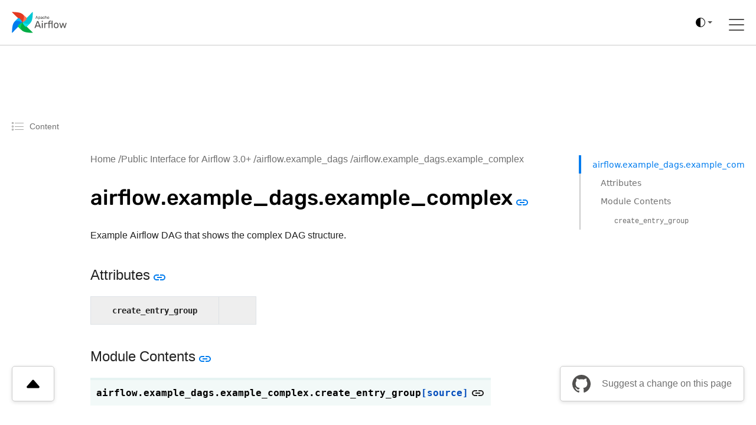

--- FILE ---
content_type: text/css
request_url: https://airflow.apache.org/docs/apache-airflow/stable/_static/_gen/css/main-custom.min.css?v=d4c8146b
body_size: 14463
content:
@charset "UTF-8";@import "/external/css/OpenSans.css";@import "/external/css/Rubik.css";@import "/external/css/Roboto.css";@import "/external/css/RobotoMono.css";.-bg-orange{background-color:#ffa630}.header__large--cerulean-blue{font-family:rubik,sans-serif;font-weight:500;font-size:72px;line-height:1.17;color:#017cee}.header__large--shamrock{font-family:rubik,sans-serif;font-weight:500;font-size:72px;line-height:1.17;color:#00ad46}.header__large--bright-sky-blue{font-family:rubik,sans-serif;font-weight:500;font-size:72px;line-height:1.17;color:#0cb6ff}.header__large--melon{font-family:rubik,sans-serif;font-weight:500;font-size:72px;line-height:1.17;color:#ff7557}.header__large--vermillion{font-family:rubik,sans-serif;font-weight:500;font-size:72px;line-height:1.17;color:#e43921}.header__large--aqua{font-family:rubik,sans-serif;font-weight:500;font-size:72px;line-height:1.17;color:#11e1ee}.header__large--shamrock-green{font-family:rubik,sans-serif;font-weight:500;font-size:72px;line-height:1.17;color:#04d659}.header__large--aqua-blue{font-family:rubik,sans-serif;font-weight:500;font-size:72px;line-height:1.17;color:#00c7d4}.header__large--white{font-family:rubik,sans-serif;font-weight:500;font-size:72px;line-height:1.17;color:#fff}.header__large--brownish-grey{font-family:rubik,sans-serif;font-weight:500;font-size:72px;line-height:1.17;color:#707070}.header__large--very-light-pink{font-family:rubik,sans-serif;font-weight:500;font-size:72px;line-height:1.17;color:#cbcbcb}.header__large--slate-grey{font-family:rubik,sans-serif;font-weight:500;font-size:72px;line-height:1.17;color:#636365}.header__large--greyish-brown,#header-canvas .text-area--header{font-family:rubik,sans-serif;font-weight:500;font-size:72px;line-height:1.17;color:#51504f}.header__medium--cerulean-blue{font-family:rubik,sans-serif;font-weight:500;font-size:60px;line-height:1.23;color:#017cee}.header__medium--shamrock{font-family:rubik,sans-serif;font-weight:500;font-size:60px;line-height:1.23;color:#00ad46}.header__medium--bright-sky-blue{font-family:rubik,sans-serif;font-weight:500;font-size:60px;line-height:1.23;color:#0cb6ff}.header__medium--melon{font-family:rubik,sans-serif;font-weight:500;font-size:60px;line-height:1.23;color:#ff7557}.header__medium--vermillion{font-family:rubik,sans-serif;font-weight:500;font-size:60px;line-height:1.23;color:#e43921}.header__medium--aqua{font-family:rubik,sans-serif;font-weight:500;font-size:60px;line-height:1.23;color:#11e1ee}.header__medium--shamrock-green{font-family:rubik,sans-serif;font-weight:500;font-size:60px;line-height:1.23;color:#04d659}.header__medium--aqua-blue{font-family:rubik,sans-serif;font-weight:500;font-size:60px;line-height:1.23;color:#00c7d4}.header__medium--white{font-family:rubik,sans-serif;font-weight:500;font-size:60px;line-height:1.23;color:#fff}.header__medium--brownish-grey{font-family:rubik,sans-serif;font-weight:500;font-size:60px;line-height:1.23;color:#707070}.header__medium--very-light-pink{font-family:rubik,sans-serif;font-weight:500;font-size:60px;line-height:1.23;color:#cbcbcb}.header__medium--slate-grey{font-family:rubik,sans-serif;font-weight:500;font-size:60px;line-height:1.23;color:#636365}.header__medium--greyish-brown,.page-header,.section-header{font-family:rubik,sans-serif;font-weight:500;font-size:60px;line-height:1.23;color:#51504f}.header__small--cerulean-blue{font-family:rubik,sans-serif;font-weight:500;font-size:48px;line-height:1.25;color:#017cee}.header__small--shamrock{font-family:rubik,sans-serif;font-weight:500;font-size:48px;line-height:1.25;color:#00ad46}.header__small--bright-sky-blue{font-family:rubik,sans-serif;font-weight:500;font-size:48px;line-height:1.25;color:#0cb6ff}.header__small--melon{font-family:rubik,sans-serif;font-weight:500;font-size:48px;line-height:1.25;color:#ff7557}.header__small--vermillion{font-family:rubik,sans-serif;font-weight:500;font-size:48px;line-height:1.25;color:#e43921}.header__small--aqua{font-family:rubik,sans-serif;font-weight:500;font-size:48px;line-height:1.25;color:#11e1ee}.header__small--shamrock-green{font-family:rubik,sans-serif;font-weight:500;font-size:48px;line-height:1.25;color:#04d659}.header__small--aqua-blue{font-family:rubik,sans-serif;font-weight:500;font-size:48px;line-height:1.25;color:#00c7d4}.header__small--white{font-family:rubik,sans-serif;font-weight:500;font-size:48px;line-height:1.25;color:#fff}.header__small--brownish-grey{font-family:rubik,sans-serif;font-weight:500;font-size:48px;line-height:1.25;color:#707070}.header__small--very-light-pink{font-family:rubik,sans-serif;font-weight:500;font-size:48px;line-height:1.25;color:#cbcbcb}.header__small--slate-grey{font-family:rubik,sans-serif;font-weight:500;font-size:48px;line-height:1.25;color:#636365}.header__small--greyish-brown,.community--resources-header,.community--committers-header,.community--header-join,.blogpost-content__metadata--title{font-family:rubik,sans-serif;font-weight:500;font-size:48px;line-height:1.25;color:#51504f}.header__xsmall--cerulean-blue{font-family:rubik,sans-serif;font-weight:500;font-size:36px;line-height:1.22;color:#017cee}.header__xsmall--shamrock{font-family:rubik,sans-serif;font-weight:500;font-size:36px;line-height:1.22;color:#00ad46}.header__xsmall--bright-sky-blue{font-family:rubik,sans-serif;font-weight:500;font-size:36px;line-height:1.22;color:#0cb6ff}.header__xsmall--melon{font-family:rubik,sans-serif;font-weight:500;font-size:36px;line-height:1.22;color:#ff7557}.header__xsmall--vermillion{font-family:rubik,sans-serif;font-weight:500;font-size:36px;line-height:1.22;color:#e43921}.header__xsmall--aqua{font-family:rubik,sans-serif;font-weight:500;font-size:36px;line-height:1.22;color:#11e1ee}.header__xsmall--shamrock-green{font-family:rubik,sans-serif;font-weight:500;font-size:36px;line-height:1.22;color:#04d659}.header__xsmall--aqua-blue{font-family:rubik,sans-serif;font-weight:500;font-size:36px;line-height:1.22;color:#00c7d4}.header__xsmall--white{font-family:rubik,sans-serif;font-weight:500;font-size:36px;line-height:1.22;color:#fff}.header__xsmall--brownish-grey{font-family:rubik,sans-serif;font-weight:500;font-size:36px;line-height:1.22;color:#707070}.header__xsmall--very-light-pink{font-family:rubik,sans-serif;font-weight:500;font-size:36px;line-height:1.22;color:#cbcbcb}.header__xsmall--slate-grey{font-family:rubik,sans-serif;font-weight:500;font-size:36px;line-height:1.22;color:#636365}.header__xsmall--greyish-brown,.community--header-persona,.text-with-icon-item--header,.feature-item--header{font-family:rubik,sans-serif;font-weight:500;font-size:36px;line-height:1.22;color:#51504f}.subtitle__large--cerulean-blue,.box-event__meetup--location{font-family:roboto,sans-serif;font-weight:500;font-size:24px;line-height:1.5;color:#017cee}.subtitle__large--shamrock{font-family:roboto,sans-serif;font-weight:500;font-size:24px;line-height:1.5;color:#00ad46}.subtitle__large--bright-sky-blue{font-family:roboto,sans-serif;font-weight:500;font-size:24px;line-height:1.5;color:#0cb6ff}.subtitle__large--melon{font-family:roboto,sans-serif;font-weight:500;font-size:24px;line-height:1.5;color:#ff7557}.subtitle__large--vermillion{font-family:roboto,sans-serif;font-weight:500;font-size:24px;line-height:1.5;color:#e43921}.subtitle__large--aqua{font-family:roboto,sans-serif;font-weight:500;font-size:24px;line-height:1.5;color:#11e1ee}.subtitle__large--shamrock-green{font-family:roboto,sans-serif;font-weight:500;font-size:24px;line-height:1.5;color:#04d659}.subtitle__large--aqua-blue{font-family:roboto,sans-serif;font-weight:500;font-size:24px;line-height:1.5;color:#00c7d4}.subtitle__large--white{font-family:roboto,sans-serif;font-weight:500;font-size:24px;line-height:1.5;color:#fff}.subtitle__large--brownish-grey,#header-canvas .text-area--subheader,.blogpost-content__metadata--description,.page-subtitle,.usecasedescription--text,.quote--text{font-family:roboto,sans-serif;font-weight:500;font-size:24px;line-height:1.5;color:#707070}.subtitle__large--very-light-pink{font-family:roboto,sans-serif;font-weight:500;font-size:24px;line-height:1.5;color:#cbcbcb}.subtitle__large--slate-grey{font-family:roboto,sans-serif;font-weight:500;font-size:24px;line-height:1.5;color:#636365}.subtitle__large--greyish-brown,.markdown-content h1,.markdown-content h2,.markdown-content h3,.markdown-content h4,.markdown-content h5,.box-event__blogpost--header{font-family:roboto,sans-serif;font-weight:500;font-size:24px;line-height:1.5;color:#51504f}.subtitle__medium--cerulean-blue,ol.counter-blue li::before{font-family:roboto,sans-serif;font-weight:500;font-size:18px;line-height:1.33;color:#017cee}.subtitle__medium--shamrock{font-family:roboto,sans-serif;font-weight:500;font-size:18px;line-height:1.33;color:#00ad46}.subtitle__medium--bright-sky-blue{font-family:roboto,sans-serif;font-weight:500;font-size:18px;line-height:1.33;color:#0cb6ff}.subtitle__medium--melon{font-family:roboto,sans-serif;font-weight:500;font-size:18px;line-height:1.33;color:#ff7557}.subtitle__medium--vermillion{font-family:roboto,sans-serif;font-weight:500;font-size:18px;line-height:1.33;color:#e43921}.subtitle__medium--aqua{font-family:roboto,sans-serif;font-weight:500;font-size:18px;line-height:1.33;color:#11e1ee}.subtitle__medium--shamrock-green{font-family:roboto,sans-serif;font-weight:500;font-size:18px;line-height:1.33;color:#04d659}.subtitle__medium--aqua-blue{font-family:roboto,sans-serif;font-weight:500;font-size:18px;line-height:1.33;color:#00c7d4}.subtitle__medium--white{font-family:roboto,sans-serif;font-weight:500;font-size:18px;line-height:1.33;color:#fff}.subtitle__medium--brownish-grey,.box-event__integration--name{font-family:roboto,sans-serif;font-weight:500;font-size:18px;line-height:1.33;color:#707070}.subtitle__medium--very-light-pink{font-family:roboto,sans-serif;font-weight:500;font-size:18px;line-height:1.33;color:#cbcbcb}.subtitle__medium--slate-grey{font-family:roboto,sans-serif;font-weight:500;font-size:18px;line-height:1.33;color:#636365}.subtitle__medium--greyish-brown,.roadmap .td-sidebar nav>ul>li>a{font-family:roboto,sans-serif;font-weight:500;font-size:18px;line-height:1.33;color:#51504f}.bodytext__medium--cerulean-blue,.blogpost-content__metadata--author,.new-entry--link,.tag,.box-event__meetup--next-meetup,.box-event__blogpost--author{font-family:roboto,sans-serif;font-weight:400;font-size:16px;line-height:1.63;color:#017cee}.bodytext__medium--shamrock{font-family:roboto,sans-serif;font-weight:400;font-size:16px;line-height:1.63;color:#00ad46}.bodytext__medium--bright-sky-blue{font-family:roboto,sans-serif;font-weight:400;font-size:16px;line-height:1.63;color:#0cb6ff}.bodytext__medium--melon{font-family:roboto,sans-serif;font-weight:400;font-size:16px;line-height:1.63;color:#ff7557}.bodytext__medium--vermillion{font-family:roboto,sans-serif;font-weight:400;font-size:16px;line-height:1.63;color:#e43921}.bodytext__medium--aqua{font-family:roboto,sans-serif;font-weight:400;font-size:16px;line-height:1.63;color:#11e1ee}.bodytext__medium--shamrock-green{font-family:roboto,sans-serif;font-weight:400;font-size:16px;line-height:1.63;color:#04d659}.bodytext__medium--aqua-blue{font-family:roboto,sans-serif;font-weight:400;font-size:16px;line-height:1.63;color:#00c7d4}.bodytext__medium--white,footer .footer-section span{font-family:roboto,sans-serif;font-weight:400;font-size:16px;line-height:1.63;color:#fff}.bodytext__medium--brownish-grey,.sidebar__version-selector a,.roadmap .td-sidebar li>a,.roadmap .breadcrumb-item a,.install--description,.community--accordion-container .dev-list,.blogpost-content__metadata--date,.video-list__item .video-list__item--title,.text-with-icon-item--text,.feature-item--text,.markdown-content>span,.markdown-content p,.box-event__meetup--members,.box-event__use-cases--testimonial--quote,.box-event__use-cases--usecasedescription,.box-event__case-study--quote,.box-event__blogpost--date,.box-event__blogpost--description,ol.counter-blue li,ul.ticks-blue li{font-family:roboto,sans-serif;font-weight:400;font-size:16px;line-height:1.63;color:#707070}.bodytext__medium--very-light-pink{font-family:roboto,sans-serif;font-weight:400;font-size:16px;line-height:1.63;color:#cbcbcb}.bodytext__medium--slate-grey{font-family:roboto,sans-serif;font-weight:400;font-size:16px;line-height:1.63;color:#636365}.bodytext__medium--greyish-brown,[data-bs-theme=dark] .version-label,.navbar__text-link,.install__accordions-content--header,.usecasedescription--author,.quote--author,.box-event__committer--nick{font-family:roboto,sans-serif;font-weight:400;font-size:16px;line-height:1.63;color:#51504f}.bodytext__mobile--cerulean-blue{font-family:roboto,sans-serif;font-weight:400;font-size:14px;line-height:1.57;color:#017cee}.bodytext__mobile--shamrock{font-family:roboto,sans-serif;font-weight:400;font-size:14px;line-height:1.57;color:#00ad46}.bodytext__mobile--bright-sky-blue{font-family:roboto,sans-serif;font-weight:400;font-size:14px;line-height:1.57;color:#0cb6ff}.bodytext__mobile--melon{font-family:roboto,sans-serif;font-weight:400;font-size:14px;line-height:1.57;color:#ff7557}.bodytext__mobile--vermillion{font-family:roboto,sans-serif;font-weight:400;font-size:14px;line-height:1.57;color:#e43921}.bodytext__mobile--aqua{font-family:roboto,sans-serif;font-weight:400;font-size:14px;line-height:1.57;color:#11e1ee}.bodytext__mobile--shamrock-green{font-family:roboto,sans-serif;font-weight:400;font-size:14px;line-height:1.57;color:#04d659}.bodytext__mobile--aqua-blue{font-family:roboto,sans-serif;font-weight:400;font-size:14px;line-height:1.57;color:#00c7d4}.bodytext__mobile--white{font-family:roboto,sans-serif;font-weight:400;font-size:14px;line-height:1.57;color:#fff}.bodytext__mobile--brownish-grey{font-family:roboto,sans-serif;font-weight:400;font-size:14px;line-height:1.57;color:#707070}.bodytext__mobile--very-light-pink{font-family:roboto,sans-serif;font-weight:400;font-size:14px;line-height:1.57;color:#cbcbcb}.bodytext__mobile--slate-grey{font-family:roboto,sans-serif;font-weight:400;font-size:14px;line-height:1.57;color:#636365}.bodytext__mobile--greyish-brown{font-family:roboto,sans-serif;font-weight:400;font-size:14px;line-height:1.57;color:#51504f}.bodytext__small--cerulean-blue{font-family:roboto,sans-serif;font-weight:400;font-size:12px;line-height:1.33;color:#017cee}.bodytext__small--shamrock{font-family:roboto,sans-serif;font-weight:400;font-size:12px;line-height:1.33;color:#00ad46}.bodytext__small--bright-sky-blue{font-family:roboto,sans-serif;font-weight:400;font-size:12px;line-height:1.33;color:#0cb6ff}.bodytext__small--melon{font-family:roboto,sans-serif;font-weight:400;font-size:12px;line-height:1.33;color:#ff7557}.bodytext__small--vermillion{font-family:roboto,sans-serif;font-weight:400;font-size:12px;line-height:1.33;color:#e43921}.bodytext__small--aqua{font-family:roboto,sans-serif;font-weight:400;font-size:12px;line-height:1.33;color:#11e1ee}.bodytext__small--shamrock-green{font-family:roboto,sans-serif;font-weight:400;font-size:12px;line-height:1.33;color:#04d659}.bodytext__small--aqua-blue{font-family:roboto,sans-serif;font-weight:400;font-size:12px;line-height:1.33;color:#00c7d4}.bodytext__small--white{font-family:roboto,sans-serif;font-weight:400;font-size:12px;line-height:1.33;color:#fff}.bodytext__small--brownish-grey{font-family:roboto,sans-serif;font-weight:400;font-size:12px;line-height:1.33;color:#707070}.bodytext__small--very-light-pink{font-family:roboto,sans-serif;font-weight:400;font-size:12px;line-height:1.33;color:#cbcbcb}.bodytext__small--slate-grey{font-family:roboto,sans-serif;font-weight:400;font-size:12px;line-height:1.33;color:#636365}.bodytext__small--greyish-brown{font-family:roboto,sans-serif;font-weight:400;font-size:12px;line-height:1.33;color:#51504f}.bodytext__xsmall--cerulean-blue{font-family:roboto,sans-serif;font-weight:400;font-size:10px;line-height:2.6;color:#017cee}.bodytext__xsmall--shamrock{font-family:roboto,sans-serif;font-weight:400;font-size:10px;line-height:2.6;color:#00ad46}.bodytext__xsmall--bright-sky-blue{font-family:roboto,sans-serif;font-weight:400;font-size:10px;line-height:2.6;color:#0cb6ff}.bodytext__xsmall--melon{font-family:roboto,sans-serif;font-weight:400;font-size:10px;line-height:2.6;color:#ff7557}.bodytext__xsmall--vermillion{font-family:roboto,sans-serif;font-weight:400;font-size:10px;line-height:2.6;color:#e43921}.bodytext__xsmall--aqua{font-family:roboto,sans-serif;font-weight:400;font-size:10px;line-height:2.6;color:#11e1ee}.bodytext__xsmall--shamrock-green{font-family:roboto,sans-serif;font-weight:400;font-size:10px;line-height:2.6;color:#04d659}.bodytext__xsmall--aqua-blue{font-family:roboto,sans-serif;font-weight:400;font-size:10px;line-height:2.6;color:#00c7d4}.bodytext__xsmall--white{font-family:roboto,sans-serif;font-weight:400;font-size:10px;line-height:2.6;color:#fff}.bodytext__xsmall--brownish-grey{font-family:roboto,sans-serif;font-weight:400;font-size:10px;line-height:2.6;color:#707070}.bodytext__xsmall--very-light-pink{font-family:roboto,sans-serif;font-weight:400;font-size:10px;line-height:2.6;color:#cbcbcb}.bodytext__xsmall--slate-grey{font-family:roboto,sans-serif;font-weight:400;font-size:10px;line-height:2.6;color:#636365}.bodytext__xsmall--greyish-brown{font-family:roboto,sans-serif;font-weight:400;font-size:10px;line-height:2.6;color:#51504f}.monotext--cerulean-blue{font-family:roboto mono,monospace;color:#017cee;font-size:14px;line-height:1.71}.monotext--shamrock{font-family:roboto mono,monospace;color:#00ad46;font-size:14px;line-height:1.71}.monotext--bright-sky-blue{font-family:roboto mono,monospace;color:#0cb6ff;font-size:14px;line-height:1.71}.monotext--melon{font-family:roboto mono,monospace;color:#ff7557;font-size:14px;line-height:1.71}.monotext--vermillion{font-family:roboto mono,monospace;color:#e43921;font-size:14px;line-height:1.71}.monotext--aqua{font-family:roboto mono,monospace;color:#11e1ee;font-size:14px;line-height:1.71}.monotext--shamrock-green{font-family:roboto mono,monospace;color:#04d659;font-size:14px;line-height:1.71}.monotext--aqua-blue{font-family:roboto mono,monospace;color:#00c7d4;font-size:14px;line-height:1.71}.monotext--white{font-family:roboto mono,monospace;color:#fff;font-size:14px;line-height:1.71}.monotext--brownish-grey,pre span{font-family:roboto mono,monospace;color:#707070;font-size:14px;line-height:1.71}.monotext--very-light-pink{font-family:roboto mono,monospace;color:#cbcbcb;font-size:14px;line-height:1.71}.monotext--slate-grey{font-family:roboto mono,monospace;color:#636365;font-size:14px;line-height:1.71}.monotext--greyish-brown{font-family:roboto mono,monospace;color:#51504f;font-size:14px;line-height:1.71}.font-weight-normal{font-weight:400!important}.font-weight-500{font-weight:500!important}.font-weight-bold{font-weight:700!important}.text-break-all{word-break:break-all}body.td-section .home-page-layout.base-layout main.td-main.container p{line-height:1.7;overflow-wrap:anywhere}.-bg-orange{background-color:#ffa630}details.accordion{padding:40px 30px;border-bottom:solid 1px #cbcbcb;transition:ease 1s}details.accordion:first-of-type{border-top:solid 1px #cbcbcb}details.accordion summary{position:relative;display:block;outline:none}details.accordion summary::-webkit-details-marker{display:none}details.accordion .accordion__summary-content{display:flex;max-width:750px;margin-right:40px}details.accordion .accordion__summary-content--icon{display:flex;align-items:center;width:60px;margin-right:42px}details.accordion .accordion__summary-content--header{margin-bottom:20px}details.accordion .accordion__arrow{display:flex;position:absolute;width:36px;height:36px;top:0;right:0;justify-content:center;align-items:center;border:solid 1px #017cee;border-radius:50%}details.accordion .accordion__arrow svg{transition:ease-out .2s}details.accordion[open] .accordion__arrow svg{transform:rotate(180deg)}details.accordion .accordion__content{margin-top:30px;margin-right:36px}details.accordion .accordion__content.indented{margin-left:102px}@media(max-width:1280px){details.accordion{padding:30px 0}details.accordion .accordion__summary-content--icon{align-items:unset;margin-right:20px;margin-top:28px}details.accordion .accordion__arrow{width:28px;height:28px;top:5px}details.accordion .accordion__content.indented{margin-left:80px}details.accordion .accordion__content ol.counter-blue{margin-left:-38px!important}}.-bg-orange{background-color:#ffa630}button{cursor:pointer;border:1px solid;border-radius:5px;padding:9px 29px;transition:all ease-out .2s}button:disabled{cursor:not-allowed}button.btn-filled{border-color:#017cee;background-color:#017cee}button.btn-filled:hover{border-color:#0cb6ff;background-color:#0cb6ff}button.btn-with-icon{padding:14px 20px}button.btn-with-icon svg{height:30px;width:auto}button.btn-with-icon span{padding-left:15px;display:inline-block;line-height:30px;vertical-align:middle}[data-bs-theme=dark] button.btn-with-icon span{color:#fff}[data-bs-theme=dark] button.btn-with-icon svg path{fill:#fff}button.btn-hollow{background-color:#fff}button.btn-hollow.btn-brown{border-color:#cbcbcb}button.btn-hollow.btn-brown:hover{background-color:#51504f;border-color:#51504f}button.btn-hollow.btn-brown:hover span{color:#fff}button.btn-hollow.btn-brown:hover svg path{fill:#fff}button.btn-hollow.btn-blue{color:#017cee;border-color:#017cee}[data-bs-theme=dark] button.btn-hollow.btn-blue{color:var(--bs-link-color);border-color:var(--bs-link-color)}button.btn-hollow.btn-blue:disabled{color:#cbcbcb;border-color:#cbcbcb}button.btn-hollow.btn-blue:hover:enabled{color:#fff;background-color:#017cee}[data-bs-theme=dark] button.btn-hollow.btn-blue:hover:enabled{background-color:var(--bs-link-color);color:var(--bs-body-bg)}[data-bs-theme=dark] button.btn-hollow{background-color:#1e1919}[data-bs-theme=dark] button.btn-hollow.btn-brown{border-color:rgba(255,255,255,.3)}[data-bs-theme=dark] button.btn-hollow.btn-brown:hover{background-color:rgba(255,255,255,.1);border-color:rgba(255,255,255,.4)}[data-bs-theme=dark] button.btn-filled.btn-blue:hover{background-color:var(--bs-link-hover-color);border-color:var(--bs-link-hover-color)}button.with-box-shadow{box-shadow:0 2px 6px rgba(0,0,0,.12)}@media(max-width:1280px){button{padding:4px 17px}}ol.counter-blue,ul.ticks-blue{list-style:none;margin-bottom:0}ol.counter-blue li,ul.ticks-blue li{position:relative;padding-left:10px}ol.counter-blue li::before,ul.ticks-blue li::before{position:absolute;border:solid 1px #017cee;border-radius:50%}ol.counter-blue{counter-reset:custom-counter;padding-left:calc(26px + 2px)}ol.counter-blue li{counter-increment:custom-counter;margin-bottom:25px}ol.counter-blue li::before{content:counter(custom-counter);box-sizing:content-box;top:-2px;left:calc(-1 * 26px);width:26px;height:26px;text-align:center;line-height:26px}ul.ticks-blue{padding-left:calc(24px + 2px)}ul.ticks-blue li{margin-bottom:22px}ul.ticks-blue li::before{content:"";left:calc(-1 * 24px);width:24px;height:24px;background-position:50%;background-repeat:no-repeat;background-image:url(/images/tick.svg)}.-bg-orange{background-color:#ffa630}.list-items{display:flex;flex-wrap:wrap;margin:-20px;align-items:stretch}@media(max-width:1280px){.list-items{margin:auto;max-width:580px}}@media(max-width:640px){.list-items{flex-direction:column;align-items:center}}.list-item{width:25%;padding:20px}@media(min-width:1920px){.list-item{width:20%}}@media(max-width:1280px){.list-item{padding:10px;width:50%}}@media(max-width:640px){.list-item{width:100%}}.list-item--wide{width:50%}@media(max-width:1280px){.list-item--wide{width:100%}}.card{border:solid 1px #cbcbcb;border-radius:5px;padding:30px 10px;height:100%;background-color:#fff;transition:transform .25s ease,box-shadow .25s ease,border-color .25s ease}.card:hover{transform:translateY(-4px);box-shadow:0 8px 24px rgba(0,0,0,8%)}[data-bs-theme=dark] .card{background:rgba(255,255,255,3%);border:1px solid rgba(255,255,255,.1);transition:transform .25s ease,box-shadow .25s ease,border-color .25s ease}[data-bs-theme=dark] .card:hover{transform:translateY(-4px);box-shadow:0 8px 24px rgba(0,0,0,.4);border-color:rgba(255,255,255,.25)}.box-event{display:flex;flex-direction:column;align-items:center}.box-event .logo-dark-mode{display:none}.box-event__blogpost{display:flex;flex-direction:column;flex:1;padding:0 20px}.box-event__blogpost--metadata{display:flex;flex-wrap:wrap;justify-content:space-between;margin-bottom:20px}.box-event__blogpost--header{margin-bottom:4px}.box-event__blogpost--author{font-weight:500}.box-event__blogpost--description{margin-bottom:20px}.box-event__case-study{padding:18px 18px 0;justify-content:space-between}.box-event__case-study--logo{display:flex;height:60px;width:100%;justify-content:center;align-items:center}.box-event__case-study--logo svg,.box-event__case-study--logo img{max-height:100%;max-width:100%}.box-event__case-study--quote{font-style:italic;margin:30px 0 20px;text-align:center}.box-event__case-study--quote::before{content:"“"}.box-event__case-study--quote::after{content:"”"}.box-event__use-cases{padding:18px 18px 0;justify-content:space-between;height:100%}.box-event__use-cases--logo{display:flex;height:60px;width:100%;justify-content:center;align-items:center}.box-event__use-cases--logo svg,.box-event__use-cases--logo img{max-height:100%;max-width:100%}.box-event__use-cases--usecasedescription{font-style:normal;margin:30px 0 20px;text-align:center}.box-event__use-cases--testimonial{padding:18px 18px 0}.box-event__use-cases--testimonial--logo{display:flex;height:60px;width:100%;justify-content:center;align-items:center}.box-event__use-cases--testimonial--logo svg,.box-event__use-cases--testimonial--logo img{max-height:100%;max-width:100%}.box-event__use-cases--testimonial--quote{margin:30px 0 20px;text-align:center}.box-event__use-cases--testimonial--quote::before{content:"“"}.box-event__use-cases--testimonial--quote::after{content:"”"}.box-event__committer--nick{font-weight:500;margin-top:12px}.box-event__committer--social-media-container{display:flex;flex-wrap:wrap;justify-content:center}.box-event__committer--social-media-icon{margin:0 6px}.box-event__meetup--location{margin-bottom:10px;text-align:center}.box-event__meetup--members{margin-bottom:30px}.box-event__meetup--members span{vertical-align:middle}.box-event__meetup--next-meetup{display:flex;flex-direction:column;justify-content:center;min-height:52px;margin-bottom:20px;text-align:center}.box-event__integration{height:208px;justify-content:center}.box-event__integration--logo{margin:auto 0;filter:grayscale(1);opacity:.6;max-width:100%;max-height:100%}.box-event__integration--name{font-weight:700;text-align:center}.box-event__integration:hover .box-event__integration--logo{filter:none;opacity:1}.box-event.hoverable-icon svg,.box-event.hoverable-icon img{filter:brightness(0)opacity(.6);transition:all .2s}.box-event.hoverable-icon .box-event__use-cases--logo img{filter:brightness(.6)contrast(25)grayscale(1)opacity(.6);mix-blend-mode:multiply}.box-event.hoverable-icon .logo-experity img{filter:none;opacity:.6}.box-event.hoverable-icon:hover svg,.box-event.hoverable-icon:hover img,.box-event.hoverable-icon:hover .box-event__use-cases--logo img{filter:none;opacity:1;mix-blend-mode:normal}[data-bs-theme=dark] .box-event__blogpost--header{color:var(--bs-emphasis-color)}[data-bs-theme=dark] .box-event__blogpost--description,[data-bs-theme=dark] .box-event__blogpost--date{color:var(--bs-secondary-color)}[data-bs-theme=dark] .box-event__committer--nick{color:var(--bs-emphasis-color)}[data-bs-theme=dark] .box-event__meetup--members{color:var(--bs-secondary-color)}[data-bs-theme=dark] .box-event__integration--name{color:var(--bs-emphasis-color)}[data-bs-theme=dark] .box-event.hoverable-icon .box-event__use-cases--testimonial--logo img{filter:brightness(0)invert(.6);opacity:1}[data-bs-theme=dark] .box-event.hoverable-icon .logo-experity img{filter:none;opacity:.6}[data-bs-theme=dark] .box-event .logo-rancherbysuse .logo-default,[data-bs-theme=dark] .box-event .logo-sift .logo-default{display:none}[data-bs-theme=dark] .box-event .logo-rancherbysuse .logo-dark-mode,[data-bs-theme=dark] .box-event .logo-sift .logo-dark-mode{display:block}[data-bs-theme=dark] .box-event.hoverable-icon .box-event__use-cases--logo img{filter:brightness(.6)contrast(25)grayscale(1)invert(1)brightness(.6);mix-blend-mode:screen;opacity:1}[data-bs-theme=dark] .box-event.hoverable-icon:hover .box-event__use-cases--logo img{filter:invert(1)hue-rotate(180deg);opacity:1}[data-bs-theme=dark] .box-event.hoverable-icon:hover .box-event__use-cases--testimonial--logo img{filter:none;opacity:1;mix-blend-mode:normal}[data-bs-theme=dark] .box-event.hoverable-icon:hover .logo-plarium-krasnodar img,[data-bs-theme=dark] .box-event.hoverable-icon:hover .logo-onefootball img{filter:brightness(0)invert(1)}[data-bs-theme=dark] .box-event__case-study--quote,[data-bs-theme=dark] .box-event__use-cases--usecasedescription,[data-bs-theme=dark] .box-event__use-cases--testimonial--quote{color:var(--bs-body-color)}@media(max-width:640px){.box-event__blogpost--metadata{flex-direction:column}.box-event__blogpost--date{margin-top:17px}}.avatar{border-radius:50%;width:80px;height:80px}.-bg-orange{background-color:#ffa630}.quote{display:flex;flex-direction:column;border-bottom:solid 1px #cbcbcb;padding:0 78px 60px}.quote--text{text-align:center;font-weight:400}.quote--text::before{content:"“"}.quote--text::after{content:"”"}[data-bs-theme=dark] .quote--text{color:var(--bs-body-color)}.quote--author{text-align:center;font-weight:500;margin-bottom:32px}[data-bs-theme=dark] .quote--author{color:var(--bs-secondary-color)}.quote--logo-container{display:flex;justify-content:center;align-items:center;margin:40px 0 auto;max-height:240px}.quote--logo-container .logo-dark-mode{display:none}[data-bs-theme=dark] .quote--logo-container.logo-rancherbysuse .logo-default,[data-bs-theme=dark] .quote--logo-container.logo-sift .logo-default{display:none}[data-bs-theme=dark] .quote--logo-container.logo-rancherbysuse .logo-dark-mode,[data-bs-theme=dark] .quote--logo-container.logo-sift .logo-dark-mode{display:block}.quote--logo{max-height:240px;max-width:100%;width:auto;filter:none;opacity:1}[data-bs-theme=dark] .quote--logo{filter:none;opacity:1}[data-bs-theme=dark] .quote--logo-container.logo-plarium-krasnodar .quote--logo,[data-bs-theme=dark] .quote--logo-container.logo-onefootball .quote--logo{filter:brightness(0)invert(1)}@media(max-width:640px){.quote{padding:0 0 40px}}.-bg-orange{background-color:#ffa630}.usecasedescription{display:flex;flex-direction:column;border-bottom:solid 1px #cbcbcb;padding:0 78px 60px;background-color:#fff}[data-bs-theme=dark] .usecasedescription{background:rgba(255,255,255,3%);border:1px solid rgba(255,255,255,.1);border-bottom:none}.usecasedescription--text{text-align:center;font-weight:400}[data-bs-theme=dark] .usecasedescription--text{color:var(--bs-body-color)}.usecasedescription--author{text-align:center;font-weight:500;margin-bottom:32px}[data-bs-theme=dark] .usecasedescription--author{color:var(--bs-secondary-color)}.usecasedescription--logo{max-height:140px;margin:0 auto;filter:none;opacity:1;mix-blend-mode:normal}[data-bs-theme=dark] .usecasedescription--logo{filter:invert(1)hue-rotate(180deg);mix-blend-mode:screen;opacity:1}@media(max-width:640px){.usecasedescription{padding:0 0 40px}}.pager{display:flex;width:100%;justify-content:space-between;margin-top:60px}.case-study-page{max-width:790px!important;margin:60px auto 0}@media(max-width:640px){.case-study-page{margin-top:40px}}.case-studies-container{display:flex;justify-content:center;flex-wrap:wrap}.markdown-content h1,.markdown-content h2,.markdown-content h3,.markdown-content h4,.markdown-content h5{margin-top:40px;margin-bottom:20px}.markdown-content p{margin-bottom:30px;margin-top:20px}.markdown-content>p,.markdown-content>span{margin-bottom:30px;margin-top:20px}.markdown-content .chroma span{margin-bottom:0;margin-top:0}.markdown-content img{width:100%}.markdown-content table{border-collapse:collapse;width:100%}.markdown-content th{background:#ccc}.markdown-content th,.markdown-content td{border:1px solid #ccc;padding:8px}.markdown-content tr:nth-child(even){background:#efefef}.markdown-content tr:hover{background:#d1d1d1}.markdown-content li{color:#707070}[data-bs-theme=dark] .markdown-content h1,[data-bs-theme=dark] .markdown-content h2,[data-bs-theme=dark] .markdown-content h3,[data-bs-theme=dark] .markdown-content h4,[data-bs-theme=dark] .markdown-content h5{color:var(--bs-emphasis-color)}[data-bs-theme=dark] .markdown-content p,[data-bs-theme=dark] .markdown-content span,[data-bs-theme=dark] .markdown-content li{color:var(--bs-body-color)}[data-bs-theme=dark] .markdown-content th{background:var(--bs-tertiary-bg)}[data-bs-theme=dark] .markdown-content th,[data-bs-theme=dark] .markdown-content td{border-color:var(--bs-border-color)}[data-bs-theme=dark] .markdown-content tr:nth-child(even){background:rgba(255,255,255,2%)}[data-bs-theme=dark] .markdown-content tr:hover{background:rgba(255,255,255,5%)}[data-bs-theme=dark] .markdown-content .chroma,[data-bs-theme=dark] .markdown-content .highlight{background-color:#0d1117!important}[data-bs-theme=dark] .markdown-content pre{background-color:#0d1117!important;border-color:rgba(255,255,255,.1)}.base-layout{padding:163px 0 40px}.base-layout--scrollButton{position:sticky;width:100%;margin-left:40px;margin-right:40px;bottom:40px;z-index:1}.base-layout--suggestButton{display:flex;justify-content:flex-end;position:sticky;width:100%;margin-left:auto;margin-right:40px;bottom:40px;z-index:1}.base-layout--button{display:flex;position:sticky;width:100%;margin-left:auto;margin-right:40px;bottom:40px;justify-content:space-between;z-index:1}@media(max-width:1280px){.base-layout{padding:76px 0 60px}.base-layout--suggestButton{display:none}.base-layout--scrollButton button span{display:none}.base-layout--scrollButton button{width:55px;height:55px;display:flex;align-items:center;justify-content:center;padding:0}.base-layout--scrollButton button svg{display:block}}.page-header,.section-header{text-align:center;margin-bottom:16px}@media(max-width:1280px){.page-header,.section-header{font-size:36px!important;line-height:1.22!important}}.section-header{margin-top:80px}.page-subtitle{text-align:center;font-weight:400!important;margin-bottom:80px}@media(max-width:1280px){.page-subtitle{font-family:roboto,sans-serif!important;font-size:16px!important;line-height:1.63!important;margin-bottom:30px}}[data-bs-theme=dark] .page-header,[data-bs-theme=dark] .section-header{color:var(--bs-emphasis-color)}[data-bs-theme=dark] .page-subtitle{color:var(--bs-secondary-color)}.container{max-width:1200px}@media(min-width:1920px){.container{max-width:1510px}}@media(max-width:1280px){.container>*{max-width:630px;margin-left:auto;margin-right:auto}.container .no-width-restriction{max-width:none}}@media(max-width:640px){.container>*{max-width:100%;padding-left:15px;padding-right:15px}}.container-fluid{padding-left:20px;padding-right:20px}.show-more-button{width:-moz-fit-content;width:fit-content;margin:60px auto 0}@media(max-width:1280px){.show-more-button{margin-top:30px}}@media(max-width:1280px){.desktop-only{display:none}}@media(min-width:calc(1280px + 1px)){.no-desktop{display:none}}@media(min-width:calc(640px + 1px)){.mobile-only{display:none}}.features-list{margin:76px auto 100px;max-width:720px;display:flex;flex-wrap:wrap;justify-content:space-between}@media(min-width:1920px){.features-list{max-width:unset;justify-content:center;margin-top:0}}@media(max-width:640px){.features-list{margin-top:0}}.feature-item{display:flex;margin:44px auto 0}.feature-item--icon-box{display:flex;max-width:150px;width:100%;height:-moz-fit-content;height:fit-content;justify-content:center;margin-top:18px}.feature-item--text-box{margin-left:60px}@media(min-width:1920px),(max-width:1280px){.feature-item{flex-direction:column}.feature-item--icon-box{margin-top:0;margin-bottom:20px;max-width:unset}.feature-item--text-box{margin-left:0;text-align:center}}@media(min-width:1920px){.feature-item{margin-top:60px;max-width:392px;margin-left:40px;margin-right:40px}}@media(max-width:1280px){.feature-item{margin-top:40px;max-width:260px}.feature-item svg{height:60px;width:auto}.feature-item--header{font-family:roboto,sans-serif!important;font-size:24px!important;line-height:1.5!important}.feature-item--text{font-size:14px!important;line-height:1.57!important}}[data-bs-theme=dark] .feature-item--header{color:var(--bs-emphasis-color)}[data-bs-theme=dark] .feature-item--text{color:var(--bs-body-color)}.text-with-icon-list{display:flex;flex-wrap:wrap;max-width:940px;margin:0 auto 100px;justify-content:space-between}.text-with-icon-item{display:flex;flex-direction:column;max-width:410px;align-items:center;margin-top:54px}.text-with-icon-item svg{height:100px}.text-with-icon-item--header{text-align:center;margin-top:23px}.text-with-icon-item--text{text-align:center}[data-bs-theme=dark] .text-with-icon-item--header{color:var(--bs-emphasis-color,#ffffff)}[data-bs-theme=dark] .text-with-icon-item--text{color:var(--bs-body-color,#dee2e6)}@media(min-width:1920px){.text-with-icon-list{max-width:unset}.text-with-icon-item{max-width:305px}}@media(max-width:1280px){.text-with-icon-item{margin-top:30px;max-width:276px}.text-with-icon-item svg{width:70px;height:70px}.text-with-icon-item--header{font-family:roboto,sans-serif;font-size:24px;line-height:1.5;margin-top:16px}.text-with-icon-item--text{font-size:14px;line-height:1.57}}@media(max-width:640px){.text-with-icon-list{justify-content:center}}.-bg-orange{background-color:#ffa630}.video-section{display:flex;border:solid 1px #cbcbcb;padding:40px}@media(max-width:1280px){.video-section{flex-direction:column;max-width:560px;margin:0 auto;padding:20px}}.video-wrapper{flex:1}.video-wrapper .video-container{display:none}.video-wrapper .video-container:last-child{display:block}.video-wrapper .anchor{position:fixed}.video-wrapper .anchor:target+.video-container{display:block}.video-wrapper .anchor:target+.video-container~.video-container{display:none}.video-list-wrapper{overflow-y:auto;max-height:403px;max-width:370px;width:100%;margin-left:40px}@media(max-width:1280px){.video-list-wrapper{max-width:unset;margin-left:0}}.video-list-wrapper::-webkit-scrollbar{-webkit-appearance:none}.video-list-wrapper::-webkit-scrollbar-thumb{border-radius:8px;border:2px solid #fff;background-color:rgba(0,0,0,.5)}.video-list-wrapper::-webkit-scrollbar:vertical{width:9px}.video-list{display:flex;flex-direction:column-reverse;justify-content:flex-end}.video-list__item{display:flex;align-items:center;border-bottom:solid 1px #cbcbcb;padding:16px 0}.video-list__item .video-list__item--title{margin-left:9px;vertical-align:middle}.video-list__item--icon-container{display:flex}.video-list__item:hover .video-list__item--title,.video-list__item.active .video-list__item--title{font-weight:500}.video-list__item:hover svg path,.video-list__item.active svg path{fill:#707070;stroke:none}.-bg-orange{background-color:#ffa630}.tag{display:block;background-color:rgba(1,124,238,.25);padding:1px 15px;border-radius:5px;transition:.2s;margin:7px}.tag.active,.tag:hover{background-color:#017cee;color:#fff}.tags-container{display:flex;justify-content:center;flex-wrap:wrap;width:-moz-fit-content;width:fit-content;margin:-7px}@media(max-width:640px){.tags-container{justify-content:center;margin-bottom:7px}}.all-tags-container{margin:30px 0}.blog__list-items-wrapper{max-width:1200px;margin:30px auto 0}@media(max-width:1280px){.blog__list-items-wrapper{max-width:580px}}.new-entry{margin-bottom:20px}.new-entry--link{font-weight:500}@media(max-width:1280px){.new-entry{margin-bottom:10px;padding-left:10px}}.blogpost-content{max-width:790px;margin:0 auto}.blogpost-content--header-wrapper{border-bottom:solid 1px #cbcbcb}.blogpost-content__metadata--container{display:flex;flex-wrap:wrap;justify-content:space-between;margin-bottom:30px}.blogpost-content__metadata--title{margin-bottom:20px}.blogpost-content__metadata--author{font-weight:500;margin-bottom:30px;margin-right:17px}.blogpost-content__metadata--social-media-icon{margin-right:7px}.blogpost-content__metadata--description{font-weight:400;margin-bottom:30px}.blogpost-content__metadata--date{margin-top:17px}@media(max-width:640px){.blogpost-content__metadata--container{flex-direction:column;margin-bottom:19px}.blogpost-content__metadata--title{font-family:roboto,sans-serif!important;font-size:24px!important;line-height:1.5!important;max-width:272px;margin-bottom:13px}.blogpost-content__metadata--author{margin-bottom:20px}.blogpost-content__metadata--description{font-family:roboto,sans-serif!important;font-weight:400!important;font-size:16px!important;line-height:1.63!important;margin-bottom:20px}}.blog-pager{display:flex;flex-direction:column;align-items:center;max-width:1200px;margin:60px auto 0}.blog-pager .pager{margin-top:40px;justify-content:center}[data-bs-theme=dark] .blogpost-content__metadata--title{color:var(--bs-emphasis-color)}[data-bs-theme=dark] .blogpost-content__metadata--description{color:var(--bs-body-color)}[data-bs-theme=dark] .blogpost-content__metadata--date{color:var(--bs-secondary-color)}[data-bs-theme=dark] .tag{color:var(--bs-link-color);background-color:rgba(var(--bs-link-color-rgb),.15)}[data-bs-theme=dark] .tag.active,[data-bs-theme=dark] .tag:hover{background-color:var(--bs-link-color);color:var(--bs-body-bg)}[data-bs-theme=dark] .new-entry--link{color:var(--bs-link-color)}[data-bs-theme=dark] .blog-pager h5{color:var(--bs-emphasis-color)}.home-page-layout.base-layout{padding-top:110px}@media(max-width:640px){.home-page-layout.base-layout{padding-top:80px}}.home-section-header{margin-top:80px;margin-bottom:60px}@media(max-width:640px){.home-section-header{margin-top:40px;margin-bottom:30px}}#integrations .list-items{margin-top:40px}@media(max-width:640px){#integrations .list-items{margin-top:20px}}.video-section-container{margin:80px auto;max-width:1200px}@media(max-width:640px){.video-section-container{margin:60px 0}}.host-header{margin-bottom:6px}.meetups{display:flex;flex-direction:column;align-items:center}.meetups>.list-items{margin-top:40px;margin-bottom:40px;width:100%}@media(max-width:1280px){.meetups>.list-items{margin-top:30px;margin-bottom:30px}}@media(max-width:640px){.meetups>.list-items{margin-bottom:10px}}.meetups-page.page-subtitle{margin-bottom:0}.community--header-container{max-width:100%;margin:0 auto}.community--header-join{text-align:center}.community--header-persona{text-align:center;margin-bottom:2.5vh}.community--accordion-container{margin:60px 18px}.community--accordion-container .dev-list{margin-left:auto}.community--committers-header{text-align:center;margin-top:70px;margin-bottom:40px}.community--committers-header.large-margin{margin-top:100px;margin-bottom:40px}.community--resources-header{text-align:center;margin-top:50px}.community .section::before{display:block;content:" ";margin-top:-160px;height:160px;visibility:hidden}@media(max-width:1280px){.community .roadmap main{padding-left:0}.community .roadmap .td-sidebar{position:static;background-color:transparent;padding:0;margin:0;max-width:unset;height:530px}}.community .wy-nav-side-toc{position:sticky;top:263px;overflow-x:auto;overflow-y:auto;height:100px;padding-left:30px;max-height:calc(100vh - 163px);font-size:14px;line-height:1.43}@media(min-width:1280px){.community .community--grid{display:grid;grid-template-columns:50% 50%;grid-template-areas:"dev user"}}@media(min-width:1280px){.community .resources--grid{display:grid;grid-template-areas:"dev user"}}.community .col-12{flex:0 0 80%;max-width:100%}.community--dev{grid-area:dev}.community--user{grid-area:user}@media(min-width:1920px){.community .list-items{max-width:1220px;margin-right:auto;margin-left:auto}.community .list-item{width:25%}}*,*::before,*::after{box-sizing:border-box}@media(max-width:1280px){.community--header-container{max-width:580px}.community--header-join{font-family:roboto,sans-serif!important;font-size:24px!important;line-height:1.5!important}.community--accordion-container{margin:40px 0}.community--committers-header{font-size:36px!important;line-height:1.22!important;margin-top:60px}.community--committers-header.large-margin{margin-top:60px;margin-bottom:40px}.community--button-container{margin-top:20px}}@media(max-width:1280px){.desktop-only{display:none}}.desktop-only .base-layout{padding:0 0 60px}@media(min-width:calc(1280px + 1px)){.no-desktop{display:none}}@media(min-width:calc(640px + 1px)){.mobile-only{display:none}}@media(min-width:768px){.td-main main{padding-top:0}}.d-flex{justify-content:flex-end}.roadmap .wy-nav-side-toc{top:263px!important}[data-bs-theme=dark] .community--header-join,[data-bs-theme=dark] .community--header-persona,[data-bs-theme=dark] .community--committers-header,[data-bs-theme=dark] .community--resources-header{color:var(--bs-emphasis-color)}[data-bs-theme=dark] .community--accordion-container .dev-list{color:var(--bs-body-color)}[data-bs-theme=dark] .community--accordion-container .accordion__summary-content--header{color:var(--bs-emphasis-color)}[data-bs-theme=dark] .community--accordion-container .bodytext__medium--brownish-grey,[data-bs-theme=dark] .community--accordion-container .sidebar__version-selector a,.sidebar__version-selector [data-bs-theme=dark] .community--accordion-container a,[data-bs-theme=dark] .community--accordion-container .roadmap .td-sidebar li>a,.roadmap .td-sidebar [data-bs-theme=dark] .community--accordion-container li>a,[data-bs-theme=dark] .community--accordion-container .roadmap .breadcrumb-item a,.roadmap .breadcrumb-item [data-bs-theme=dark] .community--accordion-container a,[data-bs-theme=dark] .community--accordion-container .install--description,[data-bs-theme=dark] .community--accordion-container .box-event__blogpost--description,[data-bs-theme=dark] .community--accordion-container .box-event__blogpost--date,[data-bs-theme=dark] .community--accordion-container .box-event__case-study--quote,[data-bs-theme=dark] .community--accordion-container .box-event__use-cases--usecasedescription,[data-bs-theme=dark] .community--accordion-container .box-event__use-cases--testimonial--quote,[data-bs-theme=dark] .community--accordion-container .box-event__meetup--members,[data-bs-theme=dark] .community--accordion-container .markdown-content>span,[data-bs-theme=dark] .community--accordion-container .feature-item--text,[data-bs-theme=dark] .community--accordion-container .text-with-icon-item--text,[data-bs-theme=dark] .community--accordion-container .video-list__item .video-list__item--title,.video-list__item [data-bs-theme=dark] .community--accordion-container .video-list__item--title,[data-bs-theme=dark] .community--accordion-container .blogpost-content__metadata--date,[data-bs-theme=dark] .community--accordion-container .dev-list,[data-bs-theme=dark] .community--accordion-container p,[data-bs-theme=dark] .community--accordion-container li{color:var(--bs-body-color)}.-bg-orange{background-color:#ffa630}.install .page-subtitle{margin-bottom:45px}.install--headers-wrapper{max-width:936px;margin:0 auto}.install--description{text-align:center;margin:45px 0 60px}.install--description a{color:#017cee;text-decoration:underline}.install__accordions--wrapper{max-width:900px;margin:60px auto}.install__accordions-content--header{font-weight:500}.install__accordions-content--list-wrapper{margin-bottom:40px}.install__accordions-content--methods-wrapper{display:flex;margin-bottom:20px}.install__accordions-content--method-box{display:flex;width:270px;height:160px;flex-direction:column;align-items:center;justify-content:center;border:solid 1px #cbcbcb;border-radius:5px;margin-right:40px}@media(max-width:1280px){.install .page-subtitle{margin-bottom:30px}.install--headers-wrapper{max-width:580px}.install--description{margin-top:30px;margin-bottom:30px}.install__accordions--wrapper{max-width:580px;margin-top:40px;margin-bottom:0}}@media(max-width:640px){.install__accordions-content--methods-wrapper{flex-direction:column;align-items:center;margin-bottom:0;margin-right:-36px}.install__accordions-content--method-box{margin-right:0;margin-bottom:20px}}.-bg-orange{background-color:#ffa630}footer{min-height:unset}footer .footer-section{display:flex;flex-wrap:wrap;justify-content:space-between}footer .footer-section__media-section{padding:60px 60px 30px;background-color:#51504f}footer .footer-section__media-section--link{margin-right:30px;cursor:pointer;transition:opacity .2s ease,transform .2s ease}footer .footer-section__media-section--link:hover{opacity:.7;transform:scale(1.05)}footer .footer-section__media-section--button-with-text{display:flex;align-items:center}footer .footer-section__media-section--text{margin-right:20px}footer .footer-section__policies-section{padding:30px 60px;background-color:#636365;font-size:12px;flex-direction:column!important}footer .footer-section__policies-section span{font-size:12px}footer .footer-section__policies-section--policies{display:flex}footer .footer-section__policies-section--policy-item{cursor:pointer;transition:opacity .2s ease,color .2s ease}footer .footer-section__policies-section--policy-item::before{content:"\00a0\00a0"}footer .footer-section__policies-section--policy-item::after{content:"\00a0\00a0|";color:#fff}footer .footer-section__policies-section--policy-item:hover{opacity:.7;color:#00c7d4!important}footer .footer-section__policies-section--policy-item:last-of-type::after{content:"\00a0\00a0|\00a0\00a0"}footer .footer-section__policies-section--disclaimer{display:block;max-width:600px;color:#cbcbcb!important;margin-top:16px}@media(min-width:1920px){footer .footer-section__policies-section--disclaimer{max-width:800px}}footer .dropdown-toggle::after{color:#fff;vertical-align:middle}@media(max-width:1280px){footer .footer-section{flex-direction:column-reverse;align-items:flex-start}footer .footer-section span{font-size:14px!important;line-height:1.57!important}footer .footer-section__media-section{padding:30px 40px}footer .footer-section__media-section svg{height:31px;width:auto}footer .footer-section__media-section--link{margin-right:20px}footer .footer-section__media-section--button-with-text{flex-direction:column;align-items:flex-start;margin-bottom:47px}footer .footer-section__media-section--text{margin-right:0;margin-bottom:16px}footer .footer-section__policies-section{padding:30px 40px}footer .footer-section__policies-section--policies{flex-direction:column}footer .footer-section__policies-section--policy-item::before,footer .footer-section__policies-section--policy-item::after,footer .footer-section__policies-section--policy-item:last-of-type::before,footer .footer-section__policies-section--policy-item:last-of-type::after{content:""}footer .footer-section__policies-section--language-toggle{margin:17px 0 35px}}.-bg-orange{background-color:#ffa630}.navbar{position:fixed;top:0;width:100%;background-color:#fff;border-bottom:solid 1px #cbcbcb;z-index:32;padding:30px 60px;transition:background-color .3s ease,border-color .3s ease}.navbar__menu-container{flex-grow:1}.navbar__menu-content{display:flex;justify-content:space-between;align-items:center;padding-top:16px;padding-left:88px}.navbar__links-container{display:flex}.navbar__text-link{margin-right:30px;position:relative;width:-moz-fit-content;width:fit-content;transition:color .3s ease}.navbar__text-link::before,.navbar__text-link::after{content:"";position:absolute;top:100%;width:0;right:0;height:2px;background-color:#017cee;transition:.2s ease-out}.navbar__text-link:hover,.navbar__text-link.active{color:#51504f}.navbar__text-link:hover::before,.navbar__text-link:hover::after,.navbar__text-link.active::before,.navbar__text-link.active::after{width:100%;left:0}.navbar--box-shadow{box-shadow:0 2px 6px rgba(0,0,0,.12)}.navbar__theme-toggle{display:inline-flex;align-items:center;position:relative;margin-top:0;transform:translateY(-2px)}@media(max-width:1280px){.navbar__theme-toggle{transform:none;margin-right:20px;margin-left:auto}}.navbar__theme-toggle .btn{padding:.25rem .5rem;font-size:.875rem;border:none;background:0 0}.navbar__theme-toggle .btn svg{width:1rem;height:1rem}.navbar__theme-toggle .dropdown-menu{font-size:.8125rem;min-width:7rem;padding:.25rem 0;left:auto!important;right:0!important}.navbar__theme-toggle .dropdown-menu .dropdown-item{padding:.375rem .75rem;font-size:.8125rem;justify-content:center}.navbar__theme-toggle .dropdown-menu .dropdown-item:not(.active):hover,.navbar__theme-toggle .dropdown-menu .dropdown-item:not(.active):focus{background-color:#cbcbcb}.navbar__theme-toggle .dropdown-menu .dropdown-item svg{width:.875rem;height:.875rem;fill:currentColor}.navbar__theme-toggle .dropdown-menu .dropdown-item .ms-auto{margin-left:.5rem!important}@media(max-width:1280px){.navbar{padding:20px}.navbar__icon-container svg{width:93px;height:auto}.navbar__menu-content{flex-direction:column;align-items:flex-start;padding-left:0;padding-top:0}.navbar__drawer-container{display:flex;justify-content:flex-end}.navbar__toggle-button{border:none;background:0 0;padding:0;position:relative;width:26px;height:20px}.navbar__toggle-button--icon{position:absolute;top:0;bottom:0;left:0;right:0;visibility:hidden;opacity:0;transition:.2s ease-out}.navbar__toggle-button--icon.visible{visibility:visible;opacity:1}.navbar__drawer{position:fixed;top:117px;left:0;width:100%;height:calc(100% - 77px);background-color:#fff;transform:translateX(100%);transition:.2s ease-out;padding:40px 40px 30px}.navbar__drawer .navbar__theme-toggle{display:none!important}.navbar__drawer--open{transform:translateX(0)}.navbar__links-container{flex-direction:column}.navbar__text-link{margin-right:0;margin-bottom:10px}.navbar__text-link:last-child{margin-bottom:20px}}[data-bs-theme=dark] .navbar{background-color:#1a1a1a;border-bottom-color:#333}[data-bs-theme=dark] .navbar__text-link{color:rgba(255,255,255,.85)}[data-bs-theme=dark] .navbar__text-link:hover,[data-bs-theme=dark] .navbar__text-link.active{color:#fff}[data-bs-theme=dark] .navbar__icon-container svg path[fill="#51504f"]{fill:rgba(255,255,255,.95)}[data-bs-theme=dark] .navbar__drawer{background-color:#1a1a1a}[data-bs-theme=dark] .navbar__theme-toggle .btn,[data-bs-theme=dark] .navbar__theme-toggle .btn-link,[data-bs-theme=dark] .navbar__theme-toggle .nav-link{color:rgba(255,255,255,.85)!important}[data-bs-theme=dark] .navbar__theme-toggle .btn:hover,[data-bs-theme=dark] .navbar__theme-toggle .btn:focus,[data-bs-theme=dark] .navbar__theme-toggle .btn-link:hover,[data-bs-theme=dark] .navbar__theme-toggle .btn-link:focus,[data-bs-theme=dark] .navbar__theme-toggle .nav-link:hover,[data-bs-theme=dark] .navbar__theme-toggle .nav-link:focus{color:#fff!important}[data-bs-theme=dark] .navbar__theme-toggle .btn svg,[data-bs-theme=dark] .navbar__theme-toggle .btn-link svg,[data-bs-theme=dark] .navbar__theme-toggle .nav-link svg{fill:currentColor!important;color:currentColor!important}[data-bs-theme=dark] .navbar__theme-toggle .btn svg use,[data-bs-theme=dark] .navbar__theme-toggle .btn-link svg use,[data-bs-theme=dark] .navbar__theme-toggle .nav-link svg use{fill:currentColor!important}[data-bs-theme=dark] .navbar__theme-toggle .dropdown-menu{background-color:#1a1a1a;border-color:#333}[data-bs-theme=dark] .navbar__theme-toggle .dropdown-menu .dropdown-item:not(.active){color:rgba(255,255,255,.85)}[data-bs-theme=dark] .navbar__theme-toggle .dropdown-menu .dropdown-item:not(.active):hover,[data-bs-theme=dark] .navbar__theme-toggle .dropdown-menu .dropdown-item:not(.active):focus{background-color:rgba(255,255,255,.1);color:#fff}[data-bs-theme=dark] .navbar__theme-toggle .dropdown-menu .dropdown-item.active{background-color:#017cee;color:#fff}#header{position:relative;margin:123px -20px 0;min-height:calc(100vh - 123px);transition:background-color .3s ease}#header-canvas{padding:0;margin:0;position:absolute;width:100%;height:100%;top:0;left:0;right:0;bottom:0}#header-canvas .text-area{max-width:706px;width:100%;display:flex;flex-direction:column;justify-content:center;align-items:center;position:absolute;top:50%;left:50%;transform:translate(-50%,-50%)}#header-canvas .text-area--header{text-align:center;margin-bottom:20px}#header-canvas .text-area--subheader{font-weight:400!important;text-align:center;margin-bottom:20px}#header-canvas canvas{position:absolute;top:0;left:0;width:100%;height:100%;z-index:-1}@media(min-width:1920px){#header-canvas .text-area--header{font-size:90px}}@media(max-width:1280px){#header{margin:77px -20px 0;min-height:calc(100vh - 77px)}#header-canvas .text-area{max-width:450px}#header-canvas .text-area--header{margin-bottom:14px}#header-canvas .text-area--subheader{margin-bottom:26px}}@media(max-width:640px){#header-canvas .text-area{max-width:290px}#header-canvas .text-area--header{font-size:48px!important;line-height:1.25!important}#header-canvas .text-area--subheader{font-size:16px!important;line-height:1.63!important}}[data-bs-theme=dark] #header-canvas .text-area--header{color:rgba(255,255,255,.95)}[data-bs-theme=dark] #header-canvas .text-area--subheader{color:rgba(255,255,255,.75)}.-bg-orange{background-color:#ffa630}.roadmap{margin-top:40px}.roadmap main{padding-left:40px}.roadmap .breadcrumb{padding-bottom:0;margin-bottom:30px}.roadmap .breadcrumb-item+.breadcrumb-item{padding-left:4px}.roadmap .breadcrumb-item+.breadcrumb-item::before{color:#707070;padding-right:0}.roadmap .td-sidebar{position:sticky;top:163px;height:-moz-fit-content;height:fit-content;max-height:calc(100vh - 163px);max-width:270px;min-width:270px;width:100%;overflow-y:auto;padding-top:12px;padding-left:15px;padding-bottom:30px;margin-left:40px;background-color:#f9f9f9;border:none}.roadmap .td-sidebar::-webkit-scrollbar{-webkit-appearance:none}.roadmap .td-sidebar::-webkit-scrollbar-thumb{border-radius:8px;border:2px solid #fff;background-color:rgba(0,0,0,.5)}.roadmap .td-sidebar::-webkit-scrollbar:vertical{width:9px}.roadmap .td-sidebar__inner{position:static;height:unset}.roadmap .td-sidebar li>a{width:-moz-fit-content;width:fit-content}.roadmap .td-sidebar li>a.active{color:#017cee}.roadmap .td-sidebar .searchb-box{margin-bottom:26px}.roadmap .td-sidebar .searchb-box .search-form{width:100%}.roadmap .td-sidebar .toctree li{list-style:none;font-family:roboto,sans-serif;font-size:16px;font-weight:400;font-stretch:normal;font-style:normal;line-height:1.63;letter-spacing:normal;color:#707070}.roadmap .td-sidebar .toctree ul{padding-left:15px;display:none}.roadmap .td-sidebar .toctree>ul,.roadmap .td-sidebar .toctree li.current>ul{display:block}.roadmap .td-sidebar .toctree .caption{font-family:roboto,sans-serif;font-size:18px;font-weight:700;font-stretch:normal;font-style:normal;line-height:1.33;letter-spacing:normal;color:#51504f;padding-bottom:13px;text-transform:uppercase;margin-bottom:0}.roadmap .td-sidebar .toctree .current{color:#017cee;font-weight:500}.roadmap .td-sidebar .toctree .current>a:not([href="#"]){color:#017cee}.roadmap .td-sidebar .toctree a .toctree-expand{display:inline-block;position:relative;height:1em}.roadmap .td-sidebar .toctree a .toctree-expand::before{position:absolute;top:6px;left:-12px;content:'►';font-size:7px}.roadmap .td-sidebar .toctree .current>a>.toctree-expand:before{content:'▼'}.roadmap .td-sidebar-nav__section{padding-right:0}.roadmap .td-sidebar-nav>.td-sidebar-nav__section .td-sidebar-nav__section{list-style:none;position:relative;margin-left:10px}.roadmap .td-sidebar-nav>.td-sidebar-nav__section .td-sidebar-nav__section::before{content:'►';position:absolute;top:6px;left:-12px;font-size:8px;color:#51504f}.roadmap .td-sidebar-nav>.td-sidebar-nav__section .td-sidebar-nav__section>ul{display:none}.roadmap .td-sidebar-nav>.td-sidebar-nav__section .td-sidebar-nav__section.current-section::before{content:'▼'}.roadmap .td-sidebar-nav>.td-sidebar-nav__section .td-sidebar-nav__section.current-section>ul{display:block}.roadmap .wy-nav-side-toc{position:sticky;top:163px;overflow-x:hidden;overflow-y:auto;width:280px;height:-moz-fit-content;height:fit-content;max-height:calc(100vh - 163px);font-size:14px;line-height:1.43}.roadmap .wy-nav-side-toc::-webkit-scrollbar{-webkit-appearance:none}.roadmap .wy-nav-side-toc::-webkit-scrollbar-thumb{border-radius:8px;border:2px solid #fff;background-color:rgba(0,0,0,.5)}.roadmap .wy-nav-side-toc::-webkit-scrollbar:vertical{width:9px}.roadmap .wy-nav-side-toc ul,.roadmap .wy-nav-side-toc ol{padding:0;list-style:none none}.roadmap .wy-nav-side-toc li{list-style:none}.roadmap .wy-nav-side-toc .wy-menu-vertical>ul,.roadmap .wy-nav-side-toc .wy-menu-vertical li.current>ul{padding-left:1px}.roadmap .wy-nav-side-toc .wy-menu-vertical a{display:inline-block;padding:.4045em 0;color:#707070}.roadmap .wy-nav-side-toc .wy-menu-vertical li a{border-left:solid 2px #cbcbcb;padding-left:calc(1.25em + 1px)}.roadmap .wy-nav-side-toc .wy-menu-vertical li.current{margin-left:-1px}.roadmap .wy-nav-side-toc .wy-menu-vertical li.current>a{border-left:solid 4px #017cee;color:#017cee}.roadmap .wy-nav-side-toc .wy-menu-vertical li li>a{padding-left:2.427em}.roadmap .wy-nav-side-toc .wy-menu-vertical li li li>a{padding-left:4.045em}.roadmap .wy-nav-side-toc .wy-menu-vertical li li li li>a{padding-left:5.663em}@media(max-width:1280px){.roadmap main{padding-left:0}.roadmap .td-sidebar{position:static;background-color:transparent;padding:0;margin:0;max-width:unset;height:530px}}[data-bs-theme=dark] .roadmap .td-sidebar{background-color:#2d2d2d!important}.-bg-orange{background-color:#ffa630}.search-form{display:flex;width:344px;padding:8px 20px;border:solid 1px #cbcbcb;border-radius:5px;margin:60px auto 0}.search-form__input{font-family:roboto,sans-serif;font-size:16px;color:#707070;line-height:1.63;flex-grow:1;padding-right:10px;border:none;background:0 0;outline:none;float:left}.search-form__button{border:none;background-color:transparent;padding:0}@media(max-width:1280px){.search-form{width:270px;padding:3px 20px;margin-top:30px}}.rating-container{margin-top:40px}.rating{display:flex;flex-direction:row-reverse;width:-moz-fit-content;width:fit-content}.rate-star{cursor:pointer;margin-right:13px}.rate-star svg path{fill:none;stroke:#51504f}.rate-star:hover svg path,.rate-star:hover~.rate-star svg path{fill:#017cee;stroke:none}[data-bs-theme=dark] .rating-container p{color:rgba(255,255,255,.85)}[data-bs-theme=dark] .rate-star svg path{stroke:rgba(255,255,255,.75)}[data-bs-theme=dark] .rate-star:hover svg path,[data-bs-theme=dark] .rate-star:hover~[data-bs-theme=dark] .rate-star svg path{fill:#68d2fe;stroke:none}body{font-family:open sans,-apple-system,system-ui,segoe ui,Roboto,helvetica neue,Arial,sans-serif,apple color emoji,segoe ui emoji,segoe ui symbol}.rst-content{color:var(--bs-body-color)}.rst-content h1{scroll-margin-top:130px;margin-bottom:30px;font-weight:500;font-family:rubik,sans-serif;color:var(--bs-emphasis-color);font-size:225%}.rst-content h2,.rst-content h3,.rst-content h4,.rst-content h5,.rst-content h6,.rst-content p{font-family:roboto,sans-serif;color:var(--bs-body-color)}.rst-content h2,.rst-content h3,.rst-content h4,.rst-content h5,.rst-content h6{margin-top:40px;margin-bottom:20px;font-weight:500}.rst-content p{line-height:1.63;margin:0 0 30px;font-size:16px;overflow-wrap:break-word}.rst-content h2{font-size:150%}.rst-content h3{font-size:125%}.rst-content h4{font-size:115%}.rst-content h5{font-size:110%}.rst-content h6{font-size:100%}.rst-content code{max-width:100%;color:var(--bs-code-color);background-color:var(--bs-secondary-bg);padding:0 5px;font-family:roboto mono,monospace;overflow-x:auto}.rst-content .note,.rst-content .seealso,.rst-content .attention,.rst-content .caution,.rst-content .danger,.rst-content .error,.rst-content .hint,.rst-content .important,.rst-content .tip,.rst-content .warning,.rst-content .admonition-todo,.rst-content .admonition{padding:9px 10px;line-height:24px;margin-bottom:24px;background:var(--bs-info-bg-subtle);border-left:4px solid var(--bs-info-border-subtle);color:var(--bs-body-color)}@media(max-width:768px){.rst-content .admonition p:not(.admonition-title){font-size:12px;line-height:1.83}}.rst-content .admonition-title:before{content:"!";background-color:var(--bs-body-bg);border-radius:50%;padding:0 4px;margin-right:5px}.rst-content .admonition-title{color:var(--bs-emphasis-color);font-weight:500;font-size:10px;line-height:2.1;display:block;background:var(--bs-info-bg-subtle);margin:-10px;padding:0 12px;margin-bottom:9px}.rst-content .danger,.rst-content .error{background:var(--bs-danger-bg-subtle);border-left-color:var(--bs-danger-border-subtle)}.rst-content .danger .admonition-title,.rst-content .error .admonition-title{background:var(--bs-danger-bg-subtle);color:var(--bs-danger-text-emphasis)}.rst-content .attention,.rst-content .caution{background:var(--bs-warning-bg-subtle);border-left-color:var(--bs-warning-border-subtle)}.rst-content .warning{background:var(--bs-secondary-bg);border-left-color:var(--bs-border-color)}.rst-content .attention .admonition-title,.rst-content .caution .admonition-title{background:var(--bs-warning-bg-subtle);color:var(--bs-warning-text-emphasis)}.rst-content .warning .admonition-title{background:var(--bs-secondary-bg);color:var(--bs-emphasis-color)}.rst-content .note,.rst-content .seealso{background:var(--bs-info-bg-subtle);border-left-color:var(--bs-info-border-subtle)}.rst-content .note .admonition-title,.rst-content .seealso .admonition-title{background:var(--bs-info-bg-subtle);color:var(--bs-info-text-emphasis)}.rst-content .hint,.rst-content .tip{background:var(--bs-success-bg-subtle);border-left-color:var(--bs-success-border-subtle)}.rst-content .hint .admonition-title,.rst-content .tip .admonition-title{background:var(--bs-success-bg-subtle);color:var(--bs-success-text-emphasis)}.rst-content .important{background:var(--bs-info-bg-subtle);border-left-color:var(--bs-info-border-subtle)}.rst-content .important .admonition-title{background:var(--bs-info-bg-subtle);color:var(--bs-info-text-emphasis)}.rst-content .note p:last-child,.rst-content .attention p:last-child,.rst-content .caution p:last-child,.rst-content .danger p:last-child,.rst-content .error p:last-child,.rst-content .hint p:last-child,.rst-content .important p:last-child,.rst-content .tip p:last-child,.rst-content .warning p:last-child,.rst-content .seealso p:last-child,.rst-content .admonition p:last-child{margin-bottom:0}.rst-content img{max-width:100%;height:auto}.rst-content div.figure{margin-bottom:24px}.rst-content div.figure p.caption{font-style:italic}.rst-content div.figure p:last-child.caption{margin-bottom:0}.rst-content div.figure.align-center{text-align:center}.rst-content .section>img,.rst-content .section>a>img{margin-bottom:24px}.rst-content abbr[title]{text-decoration:none}.rst-content blockquote{margin-left:24px;line-height:24px;margin-bottom:24px}.rst-content pre{background-color:var(--bs-secondary-bg)}.rst-content pre.literal-block,.rst-content .linenodiv pre{font-family:roboto mono,monospace;font-size:12px;line-height:1.4}@media print{.rst-content div[class^=highlight],.rst-content div[class^=highlight] pre{white-space:pre-wrap}}.rst-content .admonition table{border-color:rgba(0,0,0,.1)}.rst-content .admonition table td,.rst-content .admonition table th{background:0 0!important;border-color:rgba(0,0,0,.1)!important}.rst-content .section ol p,.rst-content .section ul p{margin-bottom:12px}.rst-content .section ol li p:last-child,.rst-content .section ul li p:last-child{margin-bottom:0}.rst-content .section ol p:last-child,.rst-content .section ul p:last-child{margin-bottom:24px}.rst-content .topic-title{font-weight:700;margin-bottom:12px}.rst-content .toc-backref{color:inherit}.rst-content h1 .headerlink,.rst-content h2 .headerlink,.rst-content .toctree-wrapper p.caption .headerlink,.rst-content h3 .headerlink,.rst-content h4 .headerlink,.rst-content h5 .headerlink,.rst-content h6 .headerlink,.rst-content dl dt .headerlink,.rst-content p.caption .headerlink,.rst-content table>caption .headerlink,.rst-content .code-block-caption .headerlink{visibility:hidden;font-size:0}.rst-content h1 .headerlink:after,.rst-content h2 .headerlink:after,.rst-content .toctree-wrapper p.caption .headerlink:after,.rst-content h3 .headerlink:after,.rst-content h4 .headerlink:after,.rst-content h5 .headerlink:after,.rst-content h6 .headerlink:after,.rst-content dl dt .headerlink:after,.rst-content p.caption .headerlink:after,.rst-content table>caption .headerlink:after,.rst-content .code-block-caption .headerlink:after{content:url(/images/anchor.svg);vertical-align:bottom;padding-left:8px}.rst-content h1:hover .headerlink:after,.rst-content h2:hover .headerlink:after,.rst-content .toctree-wrapper p.caption:hover .headerlink:after,.rst-content h3:hover .headerlink:after,.rst-content h4:hover .headerlink:after,.rst-content h5:hover .headerlink:after,.rst-content h6:hover .headerlink:after,.rst-content dl dt:hover .headerlink:after,.rst-content p.caption:hover .headerlink:after,.rst-content table>caption:hover .headerlink:after,.rst-content .code-block-caption:hover .headerlink:after{visibility:visible}.rst-content table>caption .headerlink:after{font-size:12px}.rst-content .footnote-reference,.rst-content .citation-reference{vertical-align:baseline;position:relative;top:-.4em;line-height:0;font-size:90%}.rst-content table.docutils,.rst-content table.field-list{border-collapse:collapse;border-spacing:0;empty-cells:show;margin-bottom:24px}.rst-content table.docutils caption,.rst-content table.field-list caption{padding:1em 0;text-align:center}.rst-content table.docutils td,.rst-content table.docutils th,.rst-content table.field-list th{margin:0;overflow:visible}.rst-content table.docutils td{padding:10px 31px}.rst-content table.docutils th,.rst-content table.field-list th{padding:11px 31px}.rst-content table.docutils td:first-child,.rst-content table.field-list td:first-child,.rst-content table.docutils th:first-child,.rst-content table.field-list th:first-child{border-left-width:0}.rst-content table.docutils thead,.rst-content table.field-list thead{text-align:left;vertical-align:bottom;white-space:nowrap}.rst-content table.docutils thead th,.rst-content table.field-list thead th{border-bottom:solid 1px var(--bs-border-color);border-left:solid 1px var(--bs-border-color)}.rst-content table.docutils thead th p,.rst-content table.field-list thead th p{font-weight:700;font-size:18px;color:var(--bs-emphasis-color);line-height:1.33;margin-bottom:0}.rst-content table.docutils td,.rst-content table.field-list td{background-color:transparent;vertical-align:middle}.rst-content td p:last-child,.rst-content table.docutils td p:last-child,.rst-content table.field-list td p:last-child{margin-bottom:0}.rst-content table.docutils:not(.field-list) tr:nth-child(2n-1) td{background-color:var(--bs-secondary-bg)}.rst-content table.docutils{border:1px solid var(--bs-border-color)}.rst-content table.docutils td{border-bottom:1px solid var(--bs-border-color);border-left:1px solid var(--bs-border-color)}.rst-content table.docutils tbody>tr:last-child td{border-bottom-width:0}.rst-content .wy-table-responsive{margin-bottom:24px;max-width:100%;overflow:auto}.rst-content .wy-table-responsive table{margin-bottom:0!important}.rst-content .wy-table-responsive table th{white-space:nowrap}.rst-content code big,.rst-content tt em,.rst-content code em{font-size:100%!important;line-height:normal}.rst-content code.literal{color:var(--bs-danger-text-emphasis)}.rst-content code.xref,.rst-content a code{font-weight:700;color:var(--bs-body-color)}.rst-content pre,.rst-content kbd{font-family:roboto mono,monospace}.rst-content kbd{background-color:inherit;color:inherit;box-shadow:none;border:none;font-size:100%}.rst-content a code{color:var(--bs-link-color)}.rst-content dl{margin-bottom:24px}.rst-content dl dt{font-weight:700;margin-bottom:12px;word-break:break-word}.rst-content dl p,.rst-content dl table,.rst-content dl ul,.rst-content dl ol{margin-bottom:12px!important}.rst-content dl dd{margin:0 0 12px 24px;line-height:24px}.rst-content dl:not(.docutils){margin-bottom:24px}.rst-content dl:not(.docutils) dt{font-family:roboto mono,monospace;display:table;margin:6px 0;font-size:100%;line-height:1.63;background:var(--bs-info-bg-subtle);color:var(--bs-emphasis-color);border-top:solid 4px var(--bs-info-border-subtle);padding:8px 10px;position:relative}@media(max-width:768px){.rst-content dl:not(.docutils) dt{font-size:10px}}.rst-content dl:not(.docutils) dt:before{color:var(--bs-info-text-emphasis)}.rst-content dl:not(.docutils) dt .headerlink{color:var(--bs-body-color);font-size:100%!important}.rst-content dl:not(.docutils) dt .fn-backref{color:var(--bs-link-color)}.rst-content dl:not(.docutils) dl dt{margin-bottom:6px;border:none;border-left:solid 8px var(--bs-border-color);background:var(--bs-secondary-bg);color:var(--bs-body-color)}.rst-content dl:not(.docutils) dl dt .headerlink{color:var(--bs-body-color);font-size:100%!important}.rst-content dl:not(.docutils) dt:first-child{margin-top:0}.rst-content dl:not(.docutils) code{font-weight:700}.rst-content dl:not(.docutils) code.descname,.rst-content dl:not(.docutils) code.descclassname{background-color:transparent;border:none;padding:0;font-size:100%!important}.rst-content dl:not(.docutils) code.descname{font-weight:700}.rst-content dl:not(.docutils) .optional{display:inline-block;padding:0 4px;color:var(--bs-emphasis-color);font-weight:700}.rst-content dl:not(.docutils) .property{display:inline-block;padding-right:8px}.rst-content p.rubric{margin-bottom:12px;font-weight:700}.rst-content .versionmodified{font-style:italic}.rst-content .example-header{position:relative;background:var(--bs-primary);padding:8px 16px;margin-bottom:0}.rst-content .example-block-wrapper pre{margin:0;width:unset;border-top-left-radius:0;border-top-right-radius:0}.rst-content .example-header--with-button{padding-right:166px}@media(max-width:768px){.rst-content .example-header--with-button{padding-right:100px}}.rst-content .example-header:after{content:'';display:table;clear:both}.rst-content .example-title{display:block;padding:4px;margin-right:16px;color:#fff;overflow-x:auto}@media(max-width:768px){.rst-content .example-title{overflow-wrap:initial;font-size:12px}}.rst-content .example-header-button{top:8px;right:16px;position:absolute}.rst-content .example-header+.highlight-python{margin-top:0!important}.rst-content .viewcode-button{display:inline-block;padding:8px 16px;border:0;margin:0;color:#fff;font-weight:700;line-height:1;text-decoration:underline;text-overflow:ellipsis;overflow:hidden;text-transform:lowercase;vertical-align:middle;white-space:nowrap}@media(max-width:768px){.rst-content .viewcode-button{font-size:12px;padding:7px 0}}.rst-content .viewcode-button:visited{color:var(--bs-body-color)}.rst-content .viewcode-button:hover,.rst-content .viewcode-button:focus{color:var(--bs-emphasis-color)}@media(min-width:1024px){.rst-content .section::before{display:block;content:" ";margin-top:-83px;height:83px;visibility:hidden}}[data-bs-theme=dark] .rst-content{color:var(--bs-body-color)}[data-bs-theme=dark] .rst-content h1,[data-bs-theme=dark] .rst-content h2,[data-bs-theme=dark] .rst-content h3,[data-bs-theme=dark] .rst-content h4,[data-bs-theme=dark] .rst-content h5,[data-bs-theme=dark] .rst-content h6{color:var(--bs-emphasis-color)}[data-bs-theme=dark] .rst-content p{color:var(--bs-body-color)}[data-bs-theme=dark] .rst-content p.rubric{color:var(--bs-emphasis-color);font-weight:700}[data-bs-theme=dark] .rst-content a{color:var(--bs-link-color)}[data-bs-theme=dark] .rst-content a:hover{color:var(--bs-link-hover-color)}[data-bs-theme=dark] .rst-content code{background-color:var(--bs-secondary-bg);color:var(--bs-code-color)}[data-bs-theme=dark] .rst-content [data-bs-theme=dark] .rst-content{}[data-bs-theme=dark] .rst-content [data-bs-theme=dark] .rst-content pre{line-height:125%}[data-bs-theme=dark] .rst-content [data-bs-theme=dark] .rst-content td.linenos .normal{color:#6e7681;background-color:#0d1117;padding-left:5px;padding-right:5px}[data-bs-theme=dark] .rst-content [data-bs-theme=dark] .rst-content span.linenos{color:#6e7681;background-color:#0d1117;padding-left:5px;padding-right:5px}[data-bs-theme=dark] .rst-content [data-bs-theme=dark] .rst-content td.linenos .special{color:#e6edf3;background-color:#6e7681;padding-left:5px;padding-right:5px}[data-bs-theme=dark] .rst-content [data-bs-theme=dark] .rst-content span.linenos.special{color:#e6edf3;background-color:#6e7681;padding-left:5px;padding-right:5px}[data-bs-theme=dark] .rst-content [data-bs-theme=dark] .rst-content .highlight .hll{background-color:#6e7681}[data-bs-theme=dark] .rst-content [data-bs-theme=dark] .rst-content .highlight{background:#0d1117;color:#e6edf3}[data-bs-theme=dark] .rst-content [data-bs-theme=dark] .rst-content .highlight .c{color:#8b949e;font-style:italic}[data-bs-theme=dark] .rst-content [data-bs-theme=dark] .rst-content .highlight .err{color:#f85149}[data-bs-theme=dark] .rst-content [data-bs-theme=dark] .rst-content .highlight .esc{color:#e6edf3}[data-bs-theme=dark] .rst-content [data-bs-theme=dark] .rst-content .highlight .g{color:#e6edf3}[data-bs-theme=dark] .rst-content [data-bs-theme=dark] .rst-content .highlight .k{color:#ff7b72}[data-bs-theme=dark] .rst-content [data-bs-theme=dark] .rst-content .highlight .l{color:#a5d6ff}[data-bs-theme=dark] .rst-content [data-bs-theme=dark] .rst-content .highlight .n{color:#e6edf3}[data-bs-theme=dark] .rst-content [data-bs-theme=dark] .rst-content .highlight .o{color:#ff7b72;font-weight:700}[data-bs-theme=dark] .rst-content [data-bs-theme=dark] .rst-content .highlight .x{color:#e6edf3}[data-bs-theme=dark] .rst-content [data-bs-theme=dark] .rst-content .highlight .p{color:#e6edf3}[data-bs-theme=dark] .rst-content [data-bs-theme=dark] .rst-content .highlight .ch{color:#8b949e;font-style:italic}[data-bs-theme=dark] .rst-content [data-bs-theme=dark] .rst-content .highlight .cm{color:#8b949e;font-style:italic}[data-bs-theme=dark] .rst-content [data-bs-theme=dark] .rst-content .highlight .cp{color:#8b949e;font-weight:700;font-style:italic}[data-bs-theme=dark] .rst-content [data-bs-theme=dark] .rst-content .highlight .cpf{color:#8b949e;font-style:italic}[data-bs-theme=dark] .rst-content [data-bs-theme=dark] .rst-content .highlight .c1{color:#8b949e;font-style:italic}[data-bs-theme=dark] .rst-content [data-bs-theme=dark] .rst-content .highlight .cs{color:#8b949e;font-weight:700;font-style:italic}[data-bs-theme=dark] .rst-content [data-bs-theme=dark] .rst-content .highlight .gd{color:#ffa198;background-color:#490202}[data-bs-theme=dark] .rst-content [data-bs-theme=dark] .rst-content .highlight .ge{color:#e6edf3;font-style:italic}[data-bs-theme=dark] .rst-content [data-bs-theme=dark] .rst-content .highlight .ges{color:#e6edf3;font-weight:700;font-style:italic}[data-bs-theme=dark] .rst-content [data-bs-theme=dark] .rst-content .highlight .gr{color:#ffa198}[data-bs-theme=dark] .rst-content [data-bs-theme=dark] .rst-content .highlight .gh{color:#79c0ff;font-weight:700}[data-bs-theme=dark] .rst-content [data-bs-theme=dark] .rst-content .highlight .gi{color:#56d364;background-color:#0f5323}[data-bs-theme=dark] .rst-content [data-bs-theme=dark] .rst-content .highlight .go{color:#8b949e}[data-bs-theme=dark] .rst-content [data-bs-theme=dark] .rst-content .highlight .gp{color:#8b949e}[data-bs-theme=dark] .rst-content [data-bs-theme=dark] .rst-content .highlight .gs{color:#e6edf3;font-weight:700}[data-bs-theme=dark] .rst-content [data-bs-theme=dark] .rst-content .highlight .gu{color:#79c0ff}[data-bs-theme=dark] .rst-content [data-bs-theme=dark] .rst-content .highlight .gt{color:#ff7b72}[data-bs-theme=dark] .rst-content [data-bs-theme=dark] .rst-content .highlight .g-Underline{color:#e6edf3;text-decoration:underline}[data-bs-theme=dark] .rst-content [data-bs-theme=dark] .rst-content .highlight .kc{color:#79c0ff}[data-bs-theme=dark] .rst-content [data-bs-theme=dark] .rst-content .highlight .kd{color:#ff7b72}[data-bs-theme=dark] .rst-content [data-bs-theme=dark] .rst-content .highlight .kn{color:#ff7b72}[data-bs-theme=dark] .rst-content [data-bs-theme=dark] .rst-content .highlight .kp{color:#79c0ff}[data-bs-theme=dark] .rst-content [data-bs-theme=dark] .rst-content .highlight .kr{color:#ff7b72}[data-bs-theme=dark] .rst-content [data-bs-theme=dark] .rst-content .highlight .kt{color:#ff7b72}[data-bs-theme=dark] .rst-content [data-bs-theme=dark] .rst-content .highlight .ld{color:#79c0ff}[data-bs-theme=dark] .rst-content [data-bs-theme=dark] .rst-content .highlight .m{color:#a5d6ff}[data-bs-theme=dark] .rst-content [data-bs-theme=dark] .rst-content .highlight .s{color:#a5d6ff}[data-bs-theme=dark] .rst-content [data-bs-theme=dark] .rst-content .highlight .na{color:#e6edf3}[data-bs-theme=dark] .rst-content [data-bs-theme=dark] .rst-content .highlight .nb{color:#e6edf3}[data-bs-theme=dark] .rst-content [data-bs-theme=dark] .rst-content .highlight .nc{color:#f0883e;font-weight:700}[data-bs-theme=dark] .rst-content [data-bs-theme=dark] .rst-content .highlight .no{color:#79c0ff;font-weight:700}[data-bs-theme=dark] .rst-content [data-bs-theme=dark] .rst-content .highlight .nd{color:#d2a8ff;font-weight:700}[data-bs-theme=dark] .rst-content [data-bs-theme=dark] .rst-content .highlight .ni{color:#ffa657}[data-bs-theme=dark] .rst-content [data-bs-theme=dark] .rst-content .highlight .ne{color:#f0883e;font-weight:700}[data-bs-theme=dark] .rst-content [data-bs-theme=dark] .rst-content .highlight .nf{color:#d2a8ff;font-weight:700}[data-bs-theme=dark] .rst-content [data-bs-theme=dark] .rst-content .highlight .nl{color:#79c0ff;font-weight:700}[data-bs-theme=dark] .rst-content [data-bs-theme=dark] .rst-content .highlight .nn{color:#ff7b72}[data-bs-theme=dark] .rst-content [data-bs-theme=dark] .rst-content .highlight .nx{color:#e6edf3}[data-bs-theme=dark] .rst-content [data-bs-theme=dark] .rst-content .highlight .py{color:#79c0ff}[data-bs-theme=dark] .rst-content [data-bs-theme=dark] .rst-content .highlight .nt{color:#7ee787}[data-bs-theme=dark] .rst-content [data-bs-theme=dark] .rst-content .highlight .nv{color:#79c0ff}[data-bs-theme=dark] .rst-content [data-bs-theme=dark] .rst-content .highlight .ow{color:#ff7b72;font-weight:700}[data-bs-theme=dark] .rst-content [data-bs-theme=dark] .rst-content .highlight .pm{color:#e6edf3}[data-bs-theme=dark] .rst-content [data-bs-theme=dark] .rst-content .highlight .w{color:#6e7681}[data-bs-theme=dark] .rst-content [data-bs-theme=dark] .rst-content .highlight .mb{color:#a5d6ff}[data-bs-theme=dark] .rst-content [data-bs-theme=dark] .rst-content .highlight .mf{color:#a5d6ff}[data-bs-theme=dark] .rst-content [data-bs-theme=dark] .rst-content .highlight .mh{color:#a5d6ff}[data-bs-theme=dark] .rst-content [data-bs-theme=dark] .rst-content .highlight .mi{color:#a5d6ff}[data-bs-theme=dark] .rst-content [data-bs-theme=dark] .rst-content .highlight .mo{color:#a5d6ff}[data-bs-theme=dark] .rst-content [data-bs-theme=dark] .rst-content .highlight .sa{color:#79c0ff}[data-bs-theme=dark] .rst-content [data-bs-theme=dark] .rst-content .highlight .sb{color:#a5d6ff}[data-bs-theme=dark] .rst-content [data-bs-theme=dark] .rst-content .highlight .sc{color:#a5d6ff}[data-bs-theme=dark] .rst-content [data-bs-theme=dark] .rst-content .highlight .dl{color:#79c0ff}[data-bs-theme=dark] .rst-content [data-bs-theme=dark] .rst-content .highlight .sd{color:#a5d6ff}[data-bs-theme=dark] .rst-content [data-bs-theme=dark] .rst-content .highlight .s2{color:#a5d6ff}[data-bs-theme=dark] .rst-content [data-bs-theme=dark] .rst-content .highlight .se{color:#79c0ff}[data-bs-theme=dark] .rst-content [data-bs-theme=dark] .rst-content .highlight .sh{color:#79c0ff}[data-bs-theme=dark] .rst-content [data-bs-theme=dark] .rst-content .highlight .si{color:#a5d6ff}[data-bs-theme=dark] .rst-content [data-bs-theme=dark] .rst-content .highlight .sx{color:#a5d6ff}[data-bs-theme=dark] .rst-content [data-bs-theme=dark] .rst-content .highlight .sr{color:#79c0ff}[data-bs-theme=dark] .rst-content [data-bs-theme=dark] .rst-content .highlight .s1{color:#a5d6ff}[data-bs-theme=dark] .rst-content [data-bs-theme=dark] .rst-content .highlight .ss{color:#a5d6ff}[data-bs-theme=dark] .rst-content [data-bs-theme=dark] .rst-content .highlight .bp{color:#e6edf3}[data-bs-theme=dark] .rst-content [data-bs-theme=dark] .rst-content .highlight .fm{color:#d2a8ff;font-weight:700}[data-bs-theme=dark] .rst-content [data-bs-theme=dark] .rst-content .highlight .vc{color:#79c0ff}[data-bs-theme=dark] .rst-content [data-bs-theme=dark] .rst-content .highlight .vg{color:#79c0ff}[data-bs-theme=dark] .rst-content [data-bs-theme=dark] .rst-content .highlight .vi{color:#79c0ff}[data-bs-theme=dark] .rst-content [data-bs-theme=dark] .rst-content .highlight .vm{color:#79c0ff}[data-bs-theme=dark] .rst-content [data-bs-theme=dark] .rst-content .highlight .il{color:#a5d6ff}[data-bs-theme=dark] .rst-content .highlight{background:var(--bs-secondary-bg)!important}[data-bs-theme=dark] .rst-content .highlight pre{background:var(--bs-secondary-bg)!important}[data-bs-theme=dark] .rst-content pre{background:var(--bs-secondary-bg)!important;border-color:var(--bs-border-color);color:var(--bs-body-color)}[data-bs-theme=dark] .rst-content .doctest{background:var(--bs-secondary-bg)!important}[data-bs-theme=dark] .rst-content .doctest .gp,[data-bs-theme=dark] .rst-content .doctest .go{color:var(--bs-body-color)!important}[data-bs-theme=dark] .rst-content table{border-color:var(--bs-border-color)}[data-bs-theme=dark] .rst-content table th{background:var(--bs-tertiary-bg)!important;color:var(--bs-emphasis-color)!important;border-color:var(--bs-border-color)!important}[data-bs-theme=dark] .rst-content table td{border-color:var(--bs-border-color);color:var(--bs-body-color);background-color:var(--bs-body-bg)}[data-bs-theme=dark] .rst-content table.docutils:not(.field-list) tr:nth-child(2n-1) td{background-color:var(--bs-secondary-bg)!important}[data-bs-theme=dark] .rst-content .admonition{background-color:var(--bs-secondary-bg);border-color:var(--bs-border-color)}[data-bs-theme=dark] .rst-content .admonition .admonition-title{background-color:var(--bs-tertiary-bg);color:var(--bs-emphasis-color)}[data-bs-theme=dark] .rst-content .note,[data-bs-theme=dark] .rst-content .seealso,[data-bs-theme=dark] .rst-content .important{background:var(--bs-info-bg-subtle);border-color:var(--bs-info-border-subtle)}[data-bs-theme=dark] .rst-content .hint,[data-bs-theme=dark] .rst-content .tip{background:var(--bs-success-bg-subtle);border-color:var(--bs-success-border-subtle)}[data-bs-theme=dark] .rst-content .error,[data-bs-theme=dark] .rst-content .danger{background:var(--bs-danger-bg-subtle);border-color:var(--bs-danger-border-subtle)}[data-bs-theme=dark] .rst-content .warning,[data-bs-theme=dark] .rst-content .attention,[data-bs-theme=dark] .rst-content .caution{background:var(--bs-warning-bg-subtle);border-color:var(--bs-warning-border-subtle)}[data-bs-theme=dark] .rst-content .viewcode-button{color:var(--bs-body-color)}[data-bs-theme=dark] .rst-content .viewcode-button:visited,[data-bs-theme=dark] .rst-content .viewcode-button:hover,[data-bs-theme=dark] .rst-content .viewcode-button:focus{color:var(--bs-emphasis-color)}[data-bs-theme=dark] .rst-content dt{color:var(--bs-emphasis-color)}[data-bs-theme=dark] .rst-content dd{color:var(--bs-secondary-color)}[data-bs-theme=dark] .base-layout{background-color:var(--bs-body-bg)}[data-bs-theme=dark] .roadmap{background-color:var(--bs-body-bg)}[data-bs-theme=dark] .wy-nav-side-toc a{color:var(--bs-emphasis-color)!important}[data-bs-theme=dark] .wy-nav-side-toc a:hover{color:var(--bs-link-color)!important}[data-bs-theme=dark] .wy-nav-side-toc .caption{color:var(--bs-emphasis-color);font-weight:600}[data-bs-theme=dark] .roadmap .wy-nav-side-toc .wy-menu-vertical a{color:var(--bs-emphasis-color)!important}[data-bs-theme=dark] .roadmap .wy-nav-side-toc .wy-menu-vertical a:hover{color:var(--bs-link-color)!important}[data-bs-theme=dark] .td-sidebar{background-color:var(--bs-secondary-bg)!important;border-color:var(--bs-border-color)}[data-bs-theme=dark] .td-sidebar a{color:var(--bs-emphasis-color)}[data-bs-theme=dark] .td-sidebar a:hover,[data-bs-theme=dark] .td-sidebar a.active{color:var(--bs-link-color)}[data-bs-theme=dark] .td-sidebar h2,[data-bs-theme=dark] .td-sidebar h3,[data-bs-theme=dark] .td-sidebar h4{color:var(--bs-emphasis-color)}[data-bs-theme=dark] .td-sidebar .td-sidebar-nav__section-title,[data-bs-theme=dark] .td-sidebar .caption{color:var(--bs-emphasis-color)!important;font-weight:700;text-transform:uppercase;letter-spacing:.5px;font-size:.75rem}[data-bs-theme=dark] .td-sidebar .form-control{background-color:var(--bs-tertiary-bg);border-color:var(--bs-border-color);color:var(--bs-body-color)}[data-bs-theme=dark] .td-sidebar .form-control::-moz-placeholder{color:var(--bs-secondary-color)}[data-bs-theme=dark] .td-sidebar .form-control::placeholder{color:var(--bs-secondary-color)}[data-bs-theme=dark] .td-sidebar .form-control:focus{background-color:var(--bs-body-bg);border-color:var(--bs-link-color);color:var(--bs-emphasis-color)}[data-bs-theme=dark] .td-sidebar button{background-color:var(--bs-secondary-bg);border-color:var(--bs-border-color);color:var(--bs-body-color)}[data-bs-theme=dark] .td-sidebar button:hover{background-color:var(--bs-tertiary-bg);color:var(--bs-emphasis-color)}[data-bs-theme=dark] .docs-version-selector,[data-bs-theme=dark] .sidebar__version-selector{background-color:var(--bs-secondary-bg);border-color:var(--bs-border-color);color:var(--bs-body-color)}[data-bs-theme=dark] .docs-version-selector button,[data-bs-theme=dark] .sidebar__version-selector button{background-color:var(--bs-secondary-bg);border-color:var(--bs-border-color);color:var(--bs-body-color)}[data-bs-theme=dark] .docs-version-selector button:hover,[data-bs-theme=dark] .sidebar__version-selector button:hover{background-color:var(--bs-tertiary-bg)}[data-bs-theme=dark] .version-label{color:var(--bs-secondary-color)}[data-bs-theme=dark] [data-bs-theme=dark] .version-label{color:var(--bs-body-color)}[data-bs-theme=dark] .breadcrumb{background-color:transparent}[data-bs-theme=dark] .breadcrumb a{color:var(--bs-link-color)}[data-bs-theme=dark] .breadcrumb .breadcrumb-item{color:var(--bs-secondary-color)}[data-bs-theme=dark] .breadcrumb .breadcrumb-item::before{color:var(--bs-border-color)}[data-bs-theme=dark] .td-sidebar .toctree a,[data-bs-theme=dark] .td-sidebar .toctree a.reference.internal,[data-bs-theme=dark] .td-sidebar .toctree a.reference.internal:visited{color:rgba(255,255,255,.78)}[data-bs-theme=dark] .td-sidebar .toctree a:hover,[data-bs-theme=dark] .td-sidebar .toctree a:focus{color:rgba(255,255,255,.95)}[data-bs-theme=dark] .td-sidebar .toctree li.current>a,[data-bs-theme=dark] .td-sidebar .toctree li.current>a:not([href="#"]){color:#68d2fe;font-weight:600}.scroll-to-top--button{display:flex;position:sticky;bottom:40px;width:-moz-fit-content;width:fit-content;margin-left:40px;justify-content:flex-start;z-index:2}@media(max-width:1280px){.scroll-to-top--button{display:none}}.content-drawer-wrapper{display:none}@media(max-width:1280px){.content-drawer-wrapper{display:block;margin-bottom:30px}}.content-drawer-wrapper .navbar{justify-content:space-between;left:0}.content-drawer-wrapper .navbar--hidden{display:none}.content-drawer-container{position:fixed;top:77px;left:0;width:100%;height:100%;background-color:var(--bs-body-bg,#fff);transform:translateX(-100%);transition:.2s ease-out;z-index:100}.content-drawer-container--open{transform:translateX(0)}.content-drawer{padding:20px 40px}.content-drawer__toggle-button{border:none;background:0 0;padding:0;position:relative;width:26px;height:20px}.content-drawer__toggle-button--icon{display:flex;width:-moz-fit-content;width:fit-content;align-items:center;visibility:hidden;opacity:0;transition:.2s ease-out}.content-drawer__toggle-button--icon svg{margin-right:10px}.content-drawer__toggle-button--icon.visible{visibility:visible;opacity:1}.-bg-orange{background-color:#ffa630}.dropdown-menu{font-family:roboto,sans-serif}.dropdown-toggle::after{color:#51504f}.sidebar__version-selector{margin-bottom:22px}.sidebar__version-selector .dropdown-menu{max-height:100%;overflow-y:auto}[data-bs-theme=light]{}[data-bs-theme=light] .bg{background-color:#f8f8f8}[data-bs-theme=light] .chroma{background-color:#f8f8f8}[data-bs-theme=light] .chroma .x{color:#000}[data-bs-theme=light] .chroma .err{color:#a40000}[data-bs-theme=light] .chroma .lnlinks{outline:none;text-decoration:none;color:inherit}[data-bs-theme=light] .chroma .lntd{vertical-align:top;padding:0;margin:0;border:0}[data-bs-theme=light] .chroma .lntable{border-spacing:0;padding:0;margin:0;border:0}[data-bs-theme=light] .chroma .hl{background-color:#dfdfdf}[data-bs-theme=light] .chroma .lnt{white-space:pre;-webkit-user-select:none;-moz-user-select:none;user-select:none;margin-right:.4em;padding:0 .4em;color:#7f7f7f}[data-bs-theme=light] .chroma .ln{white-space:pre;-webkit-user-select:none;-moz-user-select:none;user-select:none;margin-right:.4em;padding:0 .4em;color:#7f7f7f}[data-bs-theme=light] .chroma .line{display:flex}[data-bs-theme=light] .chroma .k{color:#204a87;font-weight:700}[data-bs-theme=light] .chroma .kc{color:#204a87;font-weight:700}[data-bs-theme=light] .chroma .kd{color:#204a87;font-weight:700}[data-bs-theme=light] .chroma .kn{color:#204a87;font-weight:700}[data-bs-theme=light] .chroma .kp{color:#204a87;font-weight:700}[data-bs-theme=light] .chroma .kr{color:#204a87;font-weight:700}[data-bs-theme=light] .chroma .kt{color:#204a87;font-weight:700}[data-bs-theme=light] .chroma .n{color:#000}[data-bs-theme=light] .chroma .na{color:#c4a000}[data-bs-theme=light] .chroma .nc{color:#000}[data-bs-theme=light] .chroma .no{color:#000}[data-bs-theme=light] .chroma .nd{color:#5c35cc;font-weight:700}[data-bs-theme=light] .chroma .ni{color:#ce5c00}[data-bs-theme=light] .chroma .ne{color:#c00;font-weight:700}[data-bs-theme=light] .chroma .nl{color:#f57900}[data-bs-theme=light] .chroma .nn{color:#000}[data-bs-theme=light] .chroma .nx{color:#000}[data-bs-theme=light] .chroma .py{color:#000}[data-bs-theme=light] .chroma .nt{color:#204a87;font-weight:700}[data-bs-theme=light] .chroma .nb{color:#204a87}[data-bs-theme=light] .chroma .bp{color:#3465a4}[data-bs-theme=light] .chroma .nv{color:#000}[data-bs-theme=light] .chroma .vc{color:#000}[data-bs-theme=light] .chroma .vg{color:#000}[data-bs-theme=light] .chroma .vi{color:#000}[data-bs-theme=light] .chroma .vm{color:#000}[data-bs-theme=light] .chroma .nf{color:#000}[data-bs-theme=light] .chroma .fm{color:#000}[data-bs-theme=light] .chroma .l{color:#000}[data-bs-theme=light] .chroma .ld{color:#000}[data-bs-theme=light] .chroma .s{color:#4e9a06}[data-bs-theme=light] .chroma .sa{color:#4e9a06}[data-bs-theme=light] .chroma .sb{color:#4e9a06}[data-bs-theme=light] .chroma .sc{color:#4e9a06}[data-bs-theme=light] .chroma .dl{color:#4e9a06}[data-bs-theme=light] .chroma .sd{color:#8f5902;font-style:italic}[data-bs-theme=light] .chroma .s2{color:#4e9a06}[data-bs-theme=light] .chroma .se{color:#4e9a06}[data-bs-theme=light] .chroma .sh{color:#4e9a06}[data-bs-theme=light] .chroma .si{color:#4e9a06}[data-bs-theme=light] .chroma .sx{color:#4e9a06}[data-bs-theme=light] .chroma .sr{color:#4e9a06}[data-bs-theme=light] .chroma .s1{color:#4e9a06}[data-bs-theme=light] .chroma .ss{color:#4e9a06}[data-bs-theme=light] .chroma .m{color:#0000cf;font-weight:700}[data-bs-theme=light] .chroma .mb{color:#0000cf;font-weight:700}[data-bs-theme=light] .chroma .mf{color:#0000cf;font-weight:700}[data-bs-theme=light] .chroma .mh{color:#0000cf;font-weight:700}[data-bs-theme=light] .chroma .mi{color:#0000cf;font-weight:700}[data-bs-theme=light] .chroma .il{color:#0000cf;font-weight:700}[data-bs-theme=light] .chroma .mo{color:#0000cf;font-weight:700}[data-bs-theme=light] .chroma .o{color:#ce5c00;font-weight:700}[data-bs-theme=light] .chroma .ow{color:#204a87;font-weight:700}[data-bs-theme=light] .chroma .p{color:#000;font-weight:700}[data-bs-theme=light] .chroma .c{color:#8f5902;font-style:italic}[data-bs-theme=light] .chroma .ch{color:#8f5902;font-style:italic}[data-bs-theme=light] .chroma .cm{color:#8f5902;font-style:italic}[data-bs-theme=light] .chroma .c1{color:#8f5902;font-style:italic}[data-bs-theme=light] .chroma .cs{color:#8f5902;font-style:italic}[data-bs-theme=light] .chroma .cp{color:#8f5902;font-style:italic}[data-bs-theme=light] .chroma .cpf{color:#8f5902;font-style:italic}[data-bs-theme=light] .chroma .g{color:#000}[data-bs-theme=light] .chroma .gd{color:#a40000}[data-bs-theme=light] .chroma .ge{color:#000;font-style:italic}[data-bs-theme=light] .chroma .gr{color:#ef2929}[data-bs-theme=light] .chroma .gh{color:navy;font-weight:700}[data-bs-theme=light] .chroma .gi{color:#00a000}[data-bs-theme=light] .chroma .go{color:#000;font-style:italic}[data-bs-theme=light] .chroma .gp{color:#8f5902}[data-bs-theme=light] .chroma .gs{color:#000;font-weight:700}[data-bs-theme=light] .chroma .gu{color:purple;font-weight:700}[data-bs-theme=light] .chroma .gt{color:#a40000;font-weight:700}[data-bs-theme=light] .chroma .gl{color:#000;text-decoration:underline}[data-bs-theme=light] .chroma .w{color:#f8f8f8;text-decoration:underline}[data-bs-theme=dark]{}[data-bs-theme=dark] .bg{color:#abb2bf;background-color:#282c34}[data-bs-theme=dark] .chroma{color:#abb2bf;background-color:#282c34}[data-bs-theme=dark] .chroma .lnlinks{outline:none;text-decoration:none;color:inherit}[data-bs-theme=dark] .chroma .lntd{vertical-align:top;padding:0;margin:0;border:0}[data-bs-theme=dark] .chroma .lntable{border-spacing:0;padding:0;margin:0;border:0}[data-bs-theme=dark] .chroma .hl{background-color:#3d4148}[data-bs-theme=dark] .chroma .lnt{white-space:pre;-webkit-user-select:none;-moz-user-select:none;user-select:none;margin-right:.4em;padding:0 .4em;color:#55595f}[data-bs-theme=dark] .chroma .ln{white-space:pre;-webkit-user-select:none;-moz-user-select:none;user-select:none;margin-right:.4em;padding:0 .4em;color:#55595f}[data-bs-theme=dark] .chroma .line{display:flex}[data-bs-theme=dark] .chroma .k{color:#c678dd}[data-bs-theme=dark] .chroma .kc{color:#e5c07b}[data-bs-theme=dark] .chroma .kd{color:#c678dd}[data-bs-theme=dark] .chroma .kn{color:#c678dd}[data-bs-theme=dark] .chroma .kp{color:#c678dd}[data-bs-theme=dark] .chroma .kr{color:#c678dd}[data-bs-theme=dark] .chroma .kt{color:#e5c07b}[data-bs-theme=dark] .chroma .n{color:#e06c75}[data-bs-theme=dark] .chroma .na{color:#e06c75}[data-bs-theme=dark] .chroma .nc{color:#e5c07b}[data-bs-theme=dark] .chroma .no{color:#e06c75}[data-bs-theme=dark] .chroma .nd{color:#61afef}[data-bs-theme=dark] .chroma .ni{color:#e06c75}[data-bs-theme=dark] .chroma .ne{color:#e06c75}[data-bs-theme=dark] .chroma .nl{color:#e06c75}[data-bs-theme=dark] .chroma .nn{color:#e06c75}[data-bs-theme=dark] .chroma .nx{color:#e06c75}[data-bs-theme=dark] .chroma .py{color:#e06c75}[data-bs-theme=dark] .chroma .nt{color:#e06c75}[data-bs-theme=dark] .chroma .nb{color:#e5c07b}[data-bs-theme=dark] .chroma .bp{color:#e5c07b}[data-bs-theme=dark] .chroma .nv{color:#e06c75}[data-bs-theme=dark] .chroma .vc{color:#e06c75}[data-bs-theme=dark] .chroma .vg{color:#e06c75}[data-bs-theme=dark] .chroma .vi{color:#e06c75}[data-bs-theme=dark] .chroma .vm{color:#e06c75}[data-bs-theme=dark] .chroma .nf{color:#61afef;font-weight:700}[data-bs-theme=dark] .chroma .fm{color:#56b6c2;font-weight:700}[data-bs-theme=dark] .chroma .s{color:#98c379}[data-bs-theme=dark] .chroma .sa{color:#98c379}[data-bs-theme=dark] .chroma .sb{color:#98c379}[data-bs-theme=dark] .chroma .sc{color:#98c379}[data-bs-theme=dark] .chroma .dl{color:#98c379}[data-bs-theme=dark] .chroma .sd{color:#98c379}[data-bs-theme=dark] .chroma .s2{color:#98c379}[data-bs-theme=dark] .chroma .se{color:#98c379}[data-bs-theme=dark] .chroma .sh{color:#98c379}[data-bs-theme=dark] .chroma .si{color:#98c379}[data-bs-theme=dark] .chroma .sx{color:#98c379}[data-bs-theme=dark] .chroma .sr{color:#98c379}[data-bs-theme=dark] .chroma .s1{color:#98c379}[data-bs-theme=dark] .chroma .ss{color:#98c379}[data-bs-theme=dark] .chroma .m{color:#d19a66}[data-bs-theme=dark] .chroma .mb{color:#d19a66}[data-bs-theme=dark] .chroma .mf{color:#d19a66}[data-bs-theme=dark] .chroma .mh{color:#d19a66}[data-bs-theme=dark] .chroma .mi{color:#d19a66}[data-bs-theme=dark] .chroma .il{color:#d19a66}[data-bs-theme=dark] .chroma .mo{color:#d19a66}[data-bs-theme=dark] .chroma .o{color:#56b6c2}[data-bs-theme=dark] .chroma .ow{color:#56b6c2}[data-bs-theme=dark] .chroma .c{color:#7f848e}[data-bs-theme=dark] .chroma .ch{color:#7f848e}[data-bs-theme=dark] .chroma .cm{color:#7f848e}[data-bs-theme=dark] .chroma .c1{color:#7f848e}[data-bs-theme=dark] .chroma .cs{color:#7f848e}[data-bs-theme=dark] .chroma .cp{color:#7f848e}[data-bs-theme=dark] .chroma .cpf{color:#7f848e}[data-bs-theme=dark] .chroma .gd{color:#e06c75}[data-bs-theme=dark] .chroma .gi{color:#98c379;font-weight:700}[data-bs-theme=dark] .chroma{background-color:var(--td-pre-bg)}.-bg-orange{background-color:#ffa630}[data-bs-theme=light] .rst-content{}[data-bs-theme=light] .rst-content pre{line-height:125%}[data-bs-theme=light] .rst-content td.linenos .normal{color:inherit;background-color:transparent;padding-left:5px;padding-right:5px}[data-bs-theme=light] .rst-content span.linenos{color:inherit;background-color:transparent;padding-left:5px;padding-right:5px}[data-bs-theme=light] .rst-content td.linenos .special{color:#000;background-color:#ffffc0;padding-left:5px;padding-right:5px}[data-bs-theme=light] .rst-content span.linenos.special{color:#000;background-color:#ffffc0;padding-left:5px;padding-right:5px}[data-bs-theme=light] .rst-content .highlight .hll{background-color:#ffc}[data-bs-theme=light] .rst-content .highlight{background:#fff}[data-bs-theme=light] .rst-content .highlight .c{color:green}[data-bs-theme=light] .rst-content .highlight .err{border:1px solid red}[data-bs-theme=light] .rst-content .highlight .k{color:#00f}[data-bs-theme=light] .rst-content .highlight .ch{color:green}[data-bs-theme=light] .rst-content .highlight .cm{color:green}[data-bs-theme=light] .rst-content .highlight .cp{color:#00f}[data-bs-theme=light] .rst-content .highlight .cpf{color:green}[data-bs-theme=light] .rst-content .highlight .c1{color:green}[data-bs-theme=light] .rst-content .highlight .cs{color:green}[data-bs-theme=light] .rst-content .highlight .ge{font-style:italic}[data-bs-theme=light] .rst-content .highlight .ges{font-weight:700;font-style:italic}[data-bs-theme=light] .rst-content .highlight .gh{font-weight:700}[data-bs-theme=light] .rst-content .highlight .gp{font-weight:700}[data-bs-theme=light] .rst-content .highlight .gs{font-weight:700}[data-bs-theme=light] .rst-content .highlight .gu{font-weight:700}[data-bs-theme=light] .rst-content .highlight .kc{color:#00f}[data-bs-theme=light] .rst-content .highlight .kd{color:#00f}[data-bs-theme=light] .rst-content .highlight .kn{color:#00f}[data-bs-theme=light] .rst-content .highlight .kp{color:#00f}[data-bs-theme=light] .rst-content .highlight .kr{color:#00f}[data-bs-theme=light] .rst-content .highlight .kt{color:#2b91af}[data-bs-theme=light] .rst-content .highlight .s{color:#a31515}[data-bs-theme=light] .rst-content .highlight .nc{color:#2b91af}[data-bs-theme=light] .rst-content .highlight .ow{color:#00f}[data-bs-theme=light] .rst-content .highlight .sa{color:#a31515}[data-bs-theme=light] .rst-content .highlight .sb{color:#a31515}[data-bs-theme=light] .rst-content .highlight .sc{color:#a31515}[data-bs-theme=light] .rst-content .highlight .dl{color:#a31515}[data-bs-theme=light] .rst-content .highlight .sd{color:#a31515}[data-bs-theme=light] .rst-content .highlight .s2{color:#a31515}[data-bs-theme=light] .rst-content .highlight .se{color:#a31515}[data-bs-theme=light] .rst-content .highlight .sh{color:#a31515}[data-bs-theme=light] .rst-content .highlight .si{color:#a31515}[data-bs-theme=light] .rst-content .highlight .sx{color:#a31515}[data-bs-theme=light] .rst-content .highlight .sr{color:#a31515}[data-bs-theme=light] .rst-content .highlight .s1{color:#a31515}[data-bs-theme=light] .rst-content .highlight .ss{color:#a31515}[data-bs-theme=dark] .rst-content{}[data-bs-theme=dark] .rst-content pre{line-height:125%}[data-bs-theme=dark] .rst-content td.linenos .normal{color:#6e7681;background-color:#0d1117;padding-left:5px;padding-right:5px}[data-bs-theme=dark] .rst-content span.linenos{color:#6e7681;background-color:#0d1117;padding-left:5px;padding-right:5px}[data-bs-theme=dark] .rst-content td.linenos .special{color:#e6edf3;background-color:#6e7681;padding-left:5px;padding-right:5px}[data-bs-theme=dark] .rst-content span.linenos.special{color:#e6edf3;background-color:#6e7681;padding-left:5px;padding-right:5px}[data-bs-theme=dark] .rst-content .highlight .hll{background-color:#6e7681}[data-bs-theme=dark] .rst-content .highlight{background:#0d1117;color:#e6edf3}[data-bs-theme=dark] .rst-content .highlight .c{color:#8b949e;font-style:italic}[data-bs-theme=dark] .rst-content .highlight .err{color:#f85149}[data-bs-theme=dark] .rst-content .highlight .esc{color:#e6edf3}[data-bs-theme=dark] .rst-content .highlight .g{color:#e6edf3}[data-bs-theme=dark] .rst-content .highlight .k{color:#ff7b72}[data-bs-theme=dark] .rst-content .highlight .l{color:#a5d6ff}[data-bs-theme=dark] .rst-content .highlight .n{color:#e6edf3}[data-bs-theme=dark] .rst-content .highlight .o{color:#ff7b72;font-weight:700}[data-bs-theme=dark] .rst-content .highlight .x{color:#e6edf3}[data-bs-theme=dark] .rst-content .highlight .p{color:#e6edf3}[data-bs-theme=dark] .rst-content .highlight .ch{color:#8b949e;font-style:italic}[data-bs-theme=dark] .rst-content .highlight .cm{color:#8b949e;font-style:italic}[data-bs-theme=dark] .rst-content .highlight .cp{color:#8b949e;font-weight:700;font-style:italic}[data-bs-theme=dark] .rst-content .highlight .cpf{color:#8b949e;font-style:italic}[data-bs-theme=dark] .rst-content .highlight .c1{color:#8b949e;font-style:italic}[data-bs-theme=dark] .rst-content .highlight .cs{color:#8b949e;font-weight:700;font-style:italic}[data-bs-theme=dark] .rst-content .highlight .gd{color:#ffa198;background-color:#490202}[data-bs-theme=dark] .rst-content .highlight .ge{color:#e6edf3;font-style:italic}[data-bs-theme=dark] .rst-content .highlight .ges{color:#e6edf3;font-weight:700;font-style:italic}[data-bs-theme=dark] .rst-content .highlight .gr{color:#ffa198}[data-bs-theme=dark] .rst-content .highlight .gh{color:#79c0ff;font-weight:700}[data-bs-theme=dark] .rst-content .highlight .gi{color:#56d364;background-color:#0f5323}[data-bs-theme=dark] .rst-content .highlight .go{color:#8b949e}[data-bs-theme=dark] .rst-content .highlight .gp{color:#8b949e}[data-bs-theme=dark] .rst-content .highlight .gs{color:#e6edf3;font-weight:700}[data-bs-theme=dark] .rst-content .highlight .gu{color:#79c0ff}[data-bs-theme=dark] .rst-content .highlight .gt{color:#ff7b72}[data-bs-theme=dark] .rst-content .highlight .g-Underline{color:#e6edf3;text-decoration:underline}[data-bs-theme=dark] .rst-content .highlight .kc{color:#79c0ff}[data-bs-theme=dark] .rst-content .highlight .kd{color:#ff7b72}[data-bs-theme=dark] .rst-content .highlight .kn{color:#ff7b72}[data-bs-theme=dark] .rst-content .highlight .kp{color:#79c0ff}[data-bs-theme=dark] .rst-content .highlight .kr{color:#ff7b72}[data-bs-theme=dark] .rst-content .highlight .kt{color:#ff7b72}[data-bs-theme=dark] .rst-content .highlight .ld{color:#79c0ff}[data-bs-theme=dark] .rst-content .highlight .m{color:#a5d6ff}[data-bs-theme=dark] .rst-content .highlight .s{color:#a5d6ff}[data-bs-theme=dark] .rst-content .highlight .na{color:#e6edf3}[data-bs-theme=dark] .rst-content .highlight .nb{color:#e6edf3}[data-bs-theme=dark] .rst-content .highlight .nc{color:#f0883e;font-weight:700}[data-bs-theme=dark] .rst-content .highlight .no{color:#79c0ff;font-weight:700}[data-bs-theme=dark] .rst-content .highlight .nd{color:#d2a8ff;font-weight:700}[data-bs-theme=dark] .rst-content .highlight .ni{color:#ffa657}[data-bs-theme=dark] .rst-content .highlight .ne{color:#f0883e;font-weight:700}[data-bs-theme=dark] .rst-content .highlight .nf{color:#d2a8ff;font-weight:700}[data-bs-theme=dark] .rst-content .highlight .nl{color:#79c0ff;font-weight:700}[data-bs-theme=dark] .rst-content .highlight .nn{color:#ff7b72}[data-bs-theme=dark] .rst-content .highlight .nx{color:#e6edf3}[data-bs-theme=dark] .rst-content .highlight .py{color:#79c0ff}[data-bs-theme=dark] .rst-content .highlight .nt{color:#7ee787}[data-bs-theme=dark] .rst-content .highlight .nv{color:#79c0ff}[data-bs-theme=dark] .rst-content .highlight .ow{color:#ff7b72;font-weight:700}[data-bs-theme=dark] .rst-content .highlight .pm{color:#e6edf3}[data-bs-theme=dark] .rst-content .highlight .w{color:#6e7681}[data-bs-theme=dark] .rst-content .highlight .mb{color:#a5d6ff}[data-bs-theme=dark] .rst-content .highlight .mf{color:#a5d6ff}[data-bs-theme=dark] .rst-content .highlight .mh{color:#a5d6ff}[data-bs-theme=dark] .rst-content .highlight .mi{color:#a5d6ff}[data-bs-theme=dark] .rst-content .highlight .mo{color:#a5d6ff}[data-bs-theme=dark] .rst-content .highlight .sa{color:#79c0ff}[data-bs-theme=dark] .rst-content .highlight .sb{color:#a5d6ff}[data-bs-theme=dark] .rst-content .highlight .sc{color:#a5d6ff}[data-bs-theme=dark] .rst-content .highlight .dl{color:#79c0ff}[data-bs-theme=dark] .rst-content .highlight .sd{color:#a5d6ff}[data-bs-theme=dark] .rst-content .highlight .s2{color:#a5d6ff}[data-bs-theme=dark] .rst-content .highlight .se{color:#79c0ff}[data-bs-theme=dark] .rst-content .highlight .sh{color:#79c0ff}[data-bs-theme=dark] .rst-content .highlight .si{color:#a5d6ff}[data-bs-theme=dark] .rst-content .highlight .sx{color:#a5d6ff}[data-bs-theme=dark] .rst-content .highlight .sr{color:#79c0ff}[data-bs-theme=dark] .rst-content .highlight .s1{color:#a5d6ff}[data-bs-theme=dark] .rst-content .highlight .ss{color:#a5d6ff}[data-bs-theme=dark] .rst-content .highlight .bp{color:#e6edf3}[data-bs-theme=dark] .rst-content .highlight .fm{color:#d2a8ff;font-weight:700}[data-bs-theme=dark] .rst-content .highlight .vc{color:#79c0ff}[data-bs-theme=dark] .rst-content .highlight .vg{color:#79c0ff}[data-bs-theme=dark] .rst-content .highlight .vi{color:#79c0ff}[data-bs-theme=dark] .rst-content .highlight .vm{color:#79c0ff}[data-bs-theme=dark] .rst-content .highlight .il{color:#a5d6ff}.highlight{background-color:#fff}.highlight .lntd{vertical-align:top;padding:0;margin:0;border:0}.highlight .lntable{border-spacing:0;padding:0;margin:0;border:0;width:auto;overflow:auto;display:block}.highlight .hl{display:block;width:100%;background-color:#ffc}.highlight .lnt,.highlight .ln{margin-right:.4em;padding:0 .4em;color:#7f7f7f}.highlight .k,.highlight .kc,.highlight .kd,.highlight .kn,.highlight .kp,.highlight .kr{color:#00f}.highlight .kt,.highlight .nc{color:#2b91af}.highlight .s,.highlight .sa,.highlight .sb,.highlight .sc,.highlight .dl,.highlight .sd,.highlight .s2,.highlight .se,.highlight .sh,.highlight .si,.highlight .sx,.highlight .sr,.highlight .s1,.highlight .ss{color:#a31515}.highlight .ow{color:#00f}.highlight .c,.highlight .ch,.highlight .cm,.highlight .c1,.highlight .cs{color:green}.highlight .cp,.highlight .cpf{color:#00f}.highlight .ge{font-style:italic}.highlight .gh,.highlight .gp,.highlight .gs,.highlight .gu{font-weight:700}pre{margin:1rem 0;padding:1rem;border:solid 1px #cbcbcb;border-radius:5px;width:100%}[data-bs-theme=dark] .highlight{background-color:#0d1117}[data-bs-theme=dark] .highlight .hl{background-color:#6e7681}[data-bs-theme=dark] .highlight .lnt,[data-bs-theme=dark] .highlight .ln{color:#6e7681}[data-bs-theme=dark] pre{background-color:#0d1117;border-color:rgba(255,255,255,.1)}.share-section--icons-wrapper{display:flex}.share-section--icon{margin-right:12px;cursor:pointer}.four-oh-four{height:calc(100vh - 123px);position:relative}.four-oh-four__text-container{position:relative;top:50%;left:50%;transform:translate(-50%,-50%);text-align:center}@media(min-width:768px){.list-providers{-moz-column-count:2;column-count:2}}@media(min-width:1000px){.list-providers{-moz-column-count:3;column-count:3}}img{max-width:100%;height:auto}.bottom-image{margin-bottom:5vh}.survey-button-container{display:flex;align-items:center}.survey-button{margin:auto}.case-study-page{max-width:790px!important;margin:60px auto 0}@media(max-width:640px){.case-study-page{margin-top:40px}}#case-studies-container{display:flex;justify-content:center;flex-wrap:wrap}.fade-target{opacity:1;visibility:visible;pointer-events:auto;transition:opacity .5s ease,visibility 0s linear}.base-layout:has(.wy-nav-side-toc:hover) .fade-target{opacity:0;pointer-events:none;visibility:hidden;transition:opacity .5s ease,visibility 0s linear}.blog-snippet-list{display:grid;gap:1.2rem;grid-template-columns:1fr}.blog-snippet-item{padding:1rem 1.25rem;border-radius:8px;background:rgba(255,255,255,3%);border:1px solid rgba(255,255,255,7%);transition:.2s ease}.blog-snippet-item:hover{transform:translateY(-3px);border-color:rgba(100,200,255,.6);background:rgba(255,255,255,5%)}.blog-snippet-title{margin:.25rem 0;font-size:1.1rem}.blog-snippet-title a{text-decoration:none}.blog-snippet-title a:hover{text-decoration:underline}.blog-snippet-excerpt{margin:0;opacity:.85;font-size:.95rem}.blog-snippet-item time{font-size:.8rem;opacity:.7}

--- FILE ---
content_type: text/css
request_url: https://airflow.apache.org/docs/apache-airflow/stable/_static/css/pagefind.css
body_size: 1269
content:
/*!
 * Licensed to the Apache Software Foundation (ASF) under one
 * or more contributor license agreements.  See the NOTICE file
 * distributed with this work for additional information
 * regarding copyright ownership.  The ASF licenses this file
 * to you under the Apache License, Version 2.0 (the
 * "License"); you may not use this file except in compliance
 * with the License.  You may obtain a copy of the License at
 *
 *   http://www.apache.org/licenses/LICENSE-2.0
 *
 * Unless required by applicable law or agreed to in writing,
 * software distributed under the License is distributed on an
 * "AS IS" BASIS, WITHOUT WARRANTIES OR CONDITIONS OF ANY
 * KIND, either express or implied.  See the License for the
 * specific language governing permissions and limitations
 * under the License.
 */

/*
 * Pagefind Search Modal - Cmd+K Search
 * Minimal styling for search functionality only
 */

/* Search Modal */
.search-modal {
  position: fixed;
  inset: 0;
  z-index: 9999;
  display: none;
  align-items: flex-start;
  padding-top: 15vh;
}

.search-modal.active {
  display: flex;
}

.search-modal__backdrop {
  position: absolute;
  inset: 0;
  background: rgba(0, 0, 0, 0.6);
  backdrop-filter: blur(4px);
  cursor: pointer;
}

.search-modal__container {
  position: relative;
  width: 90%;
  max-width: 600px;
  margin: 0 auto;
  background: white;
  border-radius: 8px;
  box-shadow: 0 20px 60px rgba(0, 0, 0, 0.3);
  overflow: hidden;
  border: 1px solid #dee2e6;
}

[data-bs-theme="dark"] .search-modal__container {
  background: #161b22;
  border-color: #30363d;
}

.search-modal__header {
  display: flex;
  align-items: center;
  gap: 12px;
  padding: 16px 20px;
  border-bottom: 1px solid #dee2e6;
}

[data-bs-theme="dark"] .search-modal__header {
  border-bottom-color: #30363d;
}

.search-modal__icon {
  color: #6c757d;
  flex-shrink: 0;
  width: 18px;
  height: 18px;
}

.search-modal__input {
  flex: 1;
  font-size: 16px;
  border: none;
  background: transparent;
  color: #1a1a1a;
  font-family: inherit;
}

[data-bs-theme="dark"] .search-modal__input {
  color: #e6edf3;
}

.search-modal__input:focus {
  outline: none;
}

.search-modal__input::placeholder {
  color: #adb5bd;
}

[data-bs-theme="dark"] .search-modal__input::placeholder {
  color: #6e7681;
}

.search-modal__close {
  background: transparent;
  border: none;
  color: #6c757d;
  cursor: pointer;
  padding: 6px;
  border-radius: 4px;
  transition: background 0.2s;
  display: flex;
  align-items: center;
  justify-content: center;
  width: 28px;
  height: 28px;
}

.search-modal__close:hover {
  background: #f8f9fa;
}

[data-bs-theme="dark"] .search-modal__close {
  color: #8b949e;
}

[data-bs-theme="dark"] .search-modal__close:hover {
  background: #21262d;
}

.search-modal__close svg {
  width: 16px;
  height: 16px;
}

.search-modal__results {
  max-height: 400px;
  overflow-y: auto;
  padding: 8px;
}

.search-modal__result-item {
  padding: 10px 12px;
  border-radius: 4px;
  cursor: pointer;
  display: flex;
  gap: 10px;
  text-decoration: none;
  color: inherit;
  transition: background 0.2s;
  margin-bottom: 4px;
}

.search-modal__result-item:hover,
.search-modal__result-item--selected {
  background: #f8f9fa;
}

[data-bs-theme="dark"] .search-modal__result-item:hover,
[data-bs-theme="dark"] .search-modal__result-item--selected {
  background: #21262d;
}

.search-modal__result-icon {
  color: #6c757d;
  flex-shrink: 0;
  margin-top: 2px;
  width: 14px;
  height: 14px;
}

.search-modal__result-icon svg {
  width: 14px;
  height: 14px;
}

.search-modal__result-content {
  flex: 1;
  min-width: 0;
}

.search-modal__result-title {
  font-weight: 600;
  color: #1a1a1a;
  margin-bottom: 2px;
  font-size: 14px;
}

[data-bs-theme="dark"] .search-modal__result-title {
  color: #e6edf3;
}

.search-modal__result-breadcrumb {
  font-size: 11px;
  color: #6c757d;
  margin-bottom: 4px;
}

[data-bs-theme="dark"] .search-modal__result-breadcrumb {
  color: #8b949e;
}

.search-modal__result-excerpt {
  font-size: 12px;
  color: #6c757d;
  line-height: 1.5;
  overflow: hidden;
  text-overflow: ellipsis;
  display: -webkit-box;
  -webkit-line-clamp: 2;
  -webkit-box-orient: vertical;
}

[data-bs-theme="dark"] .search-modal__result-excerpt {
  color: #8b949e;
}

.search-modal__no-results {
  text-align: center;
  padding: 48px 24px;
  color: #6c757d;
}

[data-bs-theme="dark"] .search-modal__no-results {
  color: #8b949e;
}

.search-modal__no-results p:first-child {
  font-size: 15px;
  font-weight: 600;
  color: #1a1a1a;
  margin-bottom: 8px;
}

[data-bs-theme="dark"] .search-modal__no-results p:first-child {
  color: #e6edf3;
}

.search-modal__no-results-hint {
  font-size: 13px;
  color: #adb5bd;
}

[data-bs-theme="dark"] .search-modal__no-results-hint {
  color: #6e7681;
}

.search-modal__footer {
  padding: 10px 16px;
  border-top: 1px solid #dee2e6;
  background: #f8f9fa;
}

[data-bs-theme="dark"] .search-modal__footer {
  border-top-color: #30363d;
  background: #0d1117;
}

.search-modal__shortcuts {
  display: flex;
  gap: 16px;
  justify-content: center;
  font-size: 12px;
  color: #495057;
  font-weight: 500;
}

[data-bs-theme="dark"] .search-modal__shortcuts {
  color: #c9d1d9;
}

.search-modal__shortcuts span {
  display: flex;
  align-items: center;
  gap: 6px;
}

.search-modal__shortcuts kbd {
  padding: 3px 8px;
  background: white;
  border: 1px solid #dee2e6;
  border-radius: 4px;
  font-family: 'SF Mono', 'Monaco', 'Inconsolata', 'Roboto Mono', monospace;
  margin: 0;
  font-size: 11px;
  font-weight: 600;
  color: #495057;
  box-shadow: 0 1px 2px rgba(0, 0, 0, 0.05);
}

[data-bs-theme="dark"] .search-modal__shortcuts kbd {
  background: #21262d;
  border-color: #30363d;
  color: #c9d1d9;
  box-shadow: 0 1px 2px rgba(0, 0, 0, 0.3);
}

/* ============================================
   Search Button in Header - FIXED POSITIONING
   ============================================ */

.search-button {
  display: flex;
  align-items: center;
  gap: 8px;
  padding: 6px 12px;
  border: 1px solid rgba(255, 255, 255, 0.2);
  border-radius: 6px;
  background: rgba(255, 255, 255, 0.1);
  color: #dee2e6;
  cursor: pointer;
  transition: all 0.2s ease;
  font-size: 14px;
  font-family: inherit;
  height: 36px;
  margin-left: 16px;
}

.search-button:hover {
  background: rgba(255, 255, 255, 0.15);
  border-color: rgba(255, 255, 255, 0.3);
  color: white;
}

.search-button__icon {
  flex-shrink: 0;
  width: 16px;
  height: 16px;
}

.search-button__text {
  font-weight: 400;
  font-size: 14px;
  color: inherit;
}

.search-button__shortcut {
  display: flex;
  gap: 2px;
  margin-left: 8px;
  padding: 2px 6px;
  background: rgba(255, 255, 255, 0.15);
  border: 1px solid rgba(255, 255, 255, 0.3);
  border-radius: 4px;
}

.search-button__shortcut span {
  font-size: 11px;
  font-family: 'SF Mono', 'Monaco', 'Inconsolata', 'Roboto Mono', monospace;
  font-weight: 600;
  line-height: 1.2;
  color: rgba(255, 255, 255, 0.9);
}

/* Light theme adjustments */
[data-bs-theme="light"] .search-button {
  border-color: #dee2e6;
  background: white;
  color: #495057;
}

[data-bs-theme="light"] .search-button:hover {
  background: #f8f9fa;
  border-color: #adb5bd;
  color: #212529;
}

[data-bs-theme="light"] .search-button__shortcut {
  background: #e9ecef;
  border-color: #adb5bd;
}

[data-bs-theme="light"] .search-button__shortcut span {
  color: #495057;
  font-weight: 600;
}

@media (max-width: 768px) {
  .search-button__text,
  .search-button__shortcut {
    display: none;
  }

  .search-button {
    padding: 6px;
    width: 36px;
    justify-content: center;
    margin-left: 8px;
  }
}

/* Floating Search Button (Fallback) */
.pagefind-search-button {
  position: fixed;
  top: 20px;
  right: 20px;
  z-index: 9998;
  display: flex;
  align-items: center;
  gap: 8px;
  padding: 8px 14px;
  background: #017cee;
  color: white;
  border: 1px solid rgba(1, 124, 238, 0.2);
  border-radius: 6px;
  box-shadow: 0 2px 8px rgba(0, 0, 0, 0.15);
  cursor: pointer;
  font-family: -apple-system, BlinkMacSystemFont, "Segoe UI", Roboto, "Helvetica Neue", Arial, sans-serif;
  font-size: 14px;
  font-weight: 500;
  transition: all 0.2s ease;
}

.pagefind-search-button:hover {
  background: #0166c7;
  box-shadow: 0 4px 12px rgba(1, 124, 238, 0.25);
  transform: translateY(-1px);
}

.pagefind-search-button__icon {
  flex-shrink: 0;
  width: 18px;
  height: 18px;
}

.pagefind-search-button__text {
  color: white;
  font-weight: 500;
}

.pagefind-search-button__shortcut {
  display: flex;
  gap: 2px;
  padding: 3px 7px;
  background: rgba(255, 255, 255, 0.2);
  border: 1px solid rgba(255, 255, 255, 0.3);
  border-radius: 4px;
  font-family: 'SF Mono', 'Monaco', 'Inconsolata', 'Roboto Mono', monospace;
  font-size: 11px;
  font-weight: 600;
  line-height: 1;
}

.pagefind-search-button__shortcut span {
  color: white;
}

@media (max-width: 768px) {
  .pagefind-search-button__text,
  .pagefind-search-button__shortcut {
    display: none;
  }

  .pagefind-search-button {
    width: 44px;
    height: 44px;
    padding: 10px;
    justify-content: center;
  }
}

/* Sidebar Search Button - Replaces Sphinx searchbox */
.sidebar-search-container {
  padding: 0;
  margin-bottom: 1rem;
}

.sidebar-search-button {
  position: static;
  width: 100%;
  justify-content: center;
  padding: 10px 12px;
  border-radius: 6px;
}

.sidebar-search-button .pagefind-search-button__text {
  flex: 1;
}

/* Light mode - subtle styling */
[data-bs-theme="light"] .sidebar-search-button {
  background: white;
  border-color: #dee2e6;
  color: #495057;
  box-shadow: 0 1px 2px rgba(0, 0, 0, 0.05);
}

[data-bs-theme="light"] .sidebar-search-button:hover {
  background: #f8f9fa;
  border-color: #adb5bd;
  color: #212529;
}

[data-bs-theme="light"] .sidebar-search-button .pagefind-search-button__icon {
  stroke: #6c757d;
}

[data-bs-theme="light"] .sidebar-search-button .pagefind-search-button__text {
  color: #495057;
}

[data-bs-theme="light"] .sidebar-search-button .pagefind-search-button__shortcut {
  background: #e9ecef;
  border-color: #adb5bd;
}

[data-bs-theme="light"] .sidebar-search-button .pagefind-search-button__shortcut span {
  color: #495057;
}

/* Dark mode - keep blue for visibility */
[data-bs-theme="dark"] .sidebar-search-button {
  background: #0166c7;
}

[data-bs-theme="dark"] .sidebar-search-button:hover {
  background: #017cee;
}

/* Hide floating button when sidebar button exists */
body:has(header .search-button) .pagefind-search-button,
body:has(nav .search-button) .pagefind-search-button,
body:has(.sidebar-search-button) .pagefind-search-button:not(.sidebar-search-button) {
  display: none;
}


--- FILE ---
content_type: text/javascript
request_url: https://airflow.apache.org/docs/apache-airflow/stable/_static/redirects.js?v=d018728f
body_size: -650
content:
/*!
 * Licensed to the Apache Software Foundation (ASF) under one
 * or more contributor license agreements.  See the NOTICE file
 * distributed with this work for additional information
 * regarding copyright ownership.  The ASF licenses this file
 * to you under the Apache License, Version 2.0 (the
 * "License"); you may not use this file except in compliance
 * with the License.  You may obtain a copy of the License at
 *
 *   http://www.apache.org/licenses/LICENSE-2.0
 *
 * Unless required by applicable law or agreed to in writing,
 * software distributed under the License is distributed on an
 * "AS IS" BASIS, WITHOUT WARRANTIES OR CONDITIONS OF ANY
 * KIND, either express or implied.  See the License for the
 * specific language governing permissions and limitations
 * under the License.
 */

document.addEventListener("DOMContentLoaded", function () {
    const redirects = {
        "zombie-undead-tasks": "task-instance-heartbeat-timeout",
        "zombie-tasks": "task-instance-heartbeat-timeout",
    };
    const fragment = window.location.hash.substring(1);
    if (redirects[fragment]) {
        window.location.hash = redirects[fragment];
    }
});
